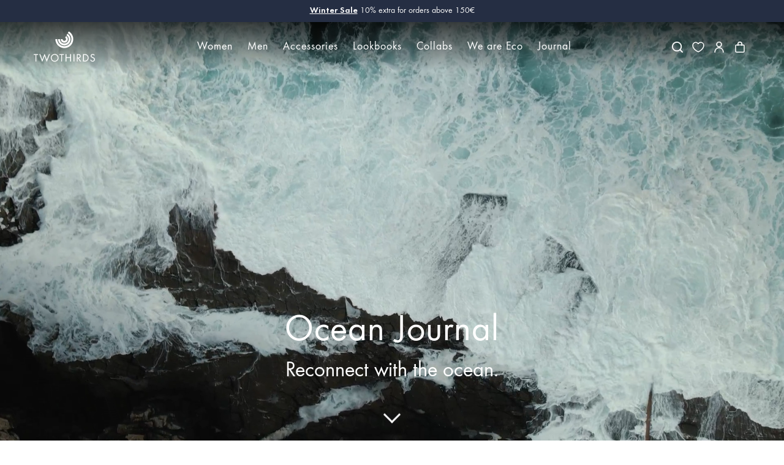

--- FILE ---
content_type: text/html; charset=utf-8
request_url: https://twothirds.com/en-us/blogs/journal/tagged/combination
body_size: 55100
content:
<!doctype html>
<html lang="en-US" class="js-ajax-cart-empty">
<head>
  <meta charset="utf-8">
  <meta http-equiv="X-UA-Compatible" content="IE=edge,chrome=1">
  <meta name="viewport" content="width=device-width,initial-scale=1">
  <meta name="theme-color" content="#252e43">
  <link rel="canonical" href="https://twothirds.com/blogs/journal/tagged/combination">

  <!-- Speed stuff ========================================================= -->
  
  <link rel="dns-prefetch" href="//twothirds.myshopify.com">
  <link rel="dns-prefetch" href="//cdn.shopify.com">
  <link rel="dns-prefetch" href="//a.klaviyo.com">
  <link rel="dns-prefetch" href="//shop.app">
  <link rel="dns-prefetch" href="//static.klaviyo.com">
  <link rel="dns-prefetch" href="//ujqgr.twothirds.com">
  <link rel="dns-prefetch" href="//modules.ecomid.com">
  <link rel="dns-prefetch" href="//static-tracking.klaviyo.com">
  <link rel="dns-prefetch" href="//www.google-analytics.com">
  <link rel="dns-prefetch" href="//st.pandect.es">
  <link rel="dns-prefetch" href="//monorail-edge.shopifysvc.com">
  <link rel="dns-prefetch" href="//cdn.appmate.io">
  <link rel="dns-prefetch" href="//cdn.jsdelivr.net">
  <link rel="dns-prefetch" href="//d3k81ch9hvuctc.cloudfront.net">
  <link rel="dns-prefetch" href="//s3.eu-west-1.amazonaws.com">
  
  
  
  
  
  
  
  
  
  

  
  
  
  
  <link rel="preconnect" href="//cdn.shopify.com" crossorigin="anonymous">
  <link rel="preconnect" href="//a.klaviyo.com" crossorigin="anonymous">
  <link rel="preconnect" href="//shop.app" crossorigin="anonymous">
  <link rel="preconnect" href="//static.klaviyo.com" crossorigin="anonymous">
  <link rel="preconnect" href="//ujqgr.twothirds.com" crossorigin="anonymous">
  <link rel="preconnect" href="//modules.ecomid.com" crossorigin="anonymous">
  <link rel="preconnect" href="//static-tracking.klaviyo.com" crossorigin="anonymous">
  <link rel="preconnect" href="//www.google-analytics.com" crossorigin="anonymous">
  <link rel="preconnect" href="//st.pandect.es" crossorigin="anonymous">
  <link rel="preconnect" href="//monorail-edge.shopifysvc.com" crossorigin="anonymous">

  <link rel="preload" href="//twothirds.com/cdn/shop/files/futura-book.woff2?v=996973423318312471" as="font" type="font/woff2" crossorigin="anonymous">
  <link rel="preload" href="//twothirds.com/cdn/shop/files/futura-demi.woff2?v=11258319193334520412" as="font" type="font/woff2" crossorigin="anonymous">
  
  
<meta name="google-site-verification" content="HS-8RTrg3ctRH3haiVOE6NgtfU75UwIY7uGTUlBpj1o" />
  <meta name="google-site-verification" content="cVY-UFlG9oVBsHQDuldpyzCjiDDxxBj94r-pKv-qRwA" />
  <meta name="google-site-verification" content="sN-ZshIU3ksMG422gjHxxQF36FsipeoROpBic_XxEKM" />
  <meta name="google-site-verification" content="F267xPx8T2xVXpdSDYn1L3xayQelMi1LdJW3qM_RZAo" />
  <meta name="msvalidate.01" content="AA81EA3755D80A186A6DF583CD15F71E" /><link rel="shortcut icon" href="//twothirds.com/cdn/shop/files/favicon.png?crop=center&height=32&v=1613726962&width=32" type="image/png"><title>Blog
&ndash; Tagged &quot;combination&quot;&ndash; TWOTHIRDS</title><meta name="description" content="Visit the TWOTHIRDS Journal for insights on sustainability, fashion trends, and our eco-conscious mission. Stay informed and inspired. Learn more today!"><!-- /snippets/social-meta-tags.liquid -->


<meta property="og:site_name" content="TWOTHIRDS">
<meta property="og:url" content="https://twothirds.com/en-us/blogs/journal/tagged/combination">
<meta property="og:title" content="Blog">
<meta property="og:type" content="website">
<meta property="og:description" content="Visit the TWOTHIRDS Journal for insights on sustainability, fashion trends, and our eco-conscious mission. Stay informed and inspired. Learn more today!"><meta property="og:image" content="http://twothirds.com/cdn/shop/files/TWOTHIRDS_1200x1200.png?v=1613726962">
<meta property="og:image:secure_url" content="https://twothirds.com/cdn/shop/files/TWOTHIRDS_1200x1200.png?v=1613726962">
<meta name="twitter:card" content="summary_large_image">
<meta name="twitter:title" content="Blog">
<meta name="twitter:description" content="Visit the TWOTHIRDS Journal for insights on sustainability, fashion trends, and our eco-conscious mission. Stay informed and inspired. Learn more today!">

<style> /*================ Typography ================*/ @font-face { font-family: 'Futura-Book'; src: url('//twothirds.com/cdn/shop/files/futura-book.woff2?v=996973423318312471') format('woff2'); font-weight: 400; font-style: normal; font-display: block; } @font-face { font-family: 'Futura-Demi'; src: url('//twothirds.com/cdn/shop/files/futura-demi.woff2?v=11258319193334520412') format('woff2'); font-weight: 700; font-style: normal; font-display: block; } .futura-font { font-family: "Futura-Book", system-ui, sans-serif; } .spaced-slim-font { font-family: "FuturaTOT-Book", system-ui, sans-serif; } .recoleta-font { font-family: "Recoleta-Bold", system-ui, sans-serif !important; } .roman-font { font-family: "ChronicleDisplay-Roman", system-ui, sans-serif !important; } .cooper-nouveau-font { font-family: "CooperNouveau-Regular", system-ui, sans-serif !important; } :root { --font-weight-body--bold: 700; --font-weight-body--bolder: 700; --font-weight-header--bold: 700; --font-stack-header: "Futura-Book", system-ui, sans-serif; --font-style-header: normal; --font-weight-header: 400; --font-stack-body: "Futura-Book", system-ui, sans-serif; --font-style-body: normal; --font-weight-body: 400; --atlas-font-family: var(--font-stack-body) !important; --atlas-font-family-mono: var(--font-stack-body) !important; --font-bold-titles: false; --font-stack-cart-notification: "Futura-Book", system-ui, sans-serif; --heading-size: 2em; --heading-size: 40px; --font-size-mobile-input: 16px; --color-blue-primary: #252E43; --color-blue-secondary: #B9BABF; --color-blue-light-tertiary: #E9E9E9; --color-gray-1: #D9D9D9; --color-gray-2: #6F6F6F; --color-gray-3: #9A9A9A; --color-system-positive: #60A57E; --color-system-negative: #F07F75; --color-white: #FFFFFF; --color-last-units: #FFFFFF; --accordion-tab-height: 75px; --accordion-tab-line-height: 35px; --accordion-tab-padding: calc((var(--accordion-tab-height) - var(--accordion-tab-line-height) - 1px) / 2); --announcement-bar-height: 0px; --announcement-bar-height-mobile: 0px; --btn-border-radius: 30px; --icon-remove: url("//twothirds.com/cdn/shop/t/334/assets/icon-remove.svg?v=24894918749881172761767195208"); --icon-separator: url("//twothirds.com/cdn/shop/t/334/assets/icon-separator.svg?v=125012250271083778831767195210"); --icon-wavy: url("//twothirds.com/cdn/shop/t/334/assets/OLA_C_white.svg?v=54171069256723274311767195244"); --color-text: #252e43;--color-text-focus: rgba(37, 46, 67, 0.46); --color-body-text: #5b6872; --color-body-text-rgb: rgb(91, 104, 114); --color-sale-text: #f07f75; --color-small-button-text-border: #3d4246;--color-small-button-text-border-focus: rgba(61, 66, 70, 0.65); --color-text-field: #fff; --color-text-field-text: #484242; --color-text: #252e43; --color-button: #252e43; --color-button-focus: #252e43bf; --color-button-text: #fff; --color-text: #252e43; --color-text: #252e43; --color-image-overlay-text: #fff;--color-image-overlay-text-focus: #ffffff; --color-borders: #d8d8d8;--color-borders-focus: #d8d8d8; --color-body-bg: #fff; --color-body-bg: #fff; --color-body-bg-alt: rgba(91, 104, 114, 0.05); --color-image-overlay: rgba(61, 66, 70, 0.2); --color-shadows: rgba(61, 66, 70, 0.15); --color-text-field-border: #d8d8d8; --color-text-field-border-focus: #bfbfbf; --type-header-base-size: 26; --type-base-size: 16;--image-overlay-opacity: 0.8; --arrow-next: url(//twothirds.com/cdn/shop/t/334/assets/arrow-next.svg?v=12082402252567799331767195162); --arrow-next-white: url(//twothirds.com/cdn/shop/t/334/assets/arrow-next-white.svg?v=124189910039788796651767195162); --file: url(//twothirds.com/cdn/shop/t/334/assets/$file?136606); --chevron-down: url(//twothirds.com/cdn/shop/t/334/assets/chevron-down.svg?v=60209433450626149381767195173); --arrow-long-next-b: url(//twothirds.com/cdn/shop/t/334/assets/arrow-long-next-b.svg?v=138021745165171830811767195160); --arrow-long-next-white: url(//twothirds.com/cdn/shop/t/334/assets/arrow-long-next-white.svg?136606); --arrow-long-prev-b: url(//twothirds.com/cdn/shop/t/334/assets/arrow-long-prev-b.svg?v=71776812492054763491767195161); --ico-select: url(//twothirds.com/cdn/shop/t/334/assets/ico-select.svg?v=132221900485259181381767195512); --ico-check: url(//twothirds.com/cdn/shop/t/334/assets/ico-check.svg?v=112278021663872587231767195512); --ico-arrow-down: url(//twothirds.com/cdn/shop/t/334/assets/ico-arrow-down.svg?v=105733181389140568631767195512); } .accordion-small { --accordion-tab-height: 50px; --accordion-tab-line-height: 24px; --accordion-tab-padding: calc((var(--accordion-tab-height) - var(--accordion-tab-line-height) - 1px) / 2); } body, input, textarea, button, select { font-family: var(--font-stack-body); font-style: var(--font-style-body); font-weight: var(--font-weight-body); font-size: 18px; line-height: 1.5; } .btn, th, .mobile-nav__sublist-header { font-family: var(--font-stack-header); font-style: var(--font-style-header); } .btn, .mobile-nav__sublist-header { font-weight: var(--font-weight-header); } th { font-size: 0.8em; } .site-header__cart-count { font-family: var(--font-stack-cart-notification); font-weight: bold; font-size: 12px; line-height: 1; } b, strong { font-family: "Futura-Demi", system-ui, sans-serif; } cos-popup, .cos-popup { display: none; } cos-banner, cos-shoplook, cos-product-card, cos-articles, cos-paginated-grid, cos-collection-grid, cos-slider, cos-product-single { display: block; } .site-header { position: absolute; } .announcement-bar cos-promo { display: none; } div.visely-search-container div.search-results { min-height: 300px !important; } .keen-slider.keen-fade { display: grid; grid-template-columns: 1fr; } .keen-slider.keen-fade .keen-slider__slide, .keen-slider.keen-fade noscript { grid-row-start: 1; grid-column-start: 1; } .keen-slider.keen-fade:not(.keen-loaded) > .keen-slider__slide:not(:first-of-type) { z-index: -1; } .keen-slider.keen-fade:not(.keen-active) > .keen-slider__slide:not(:first-of-type) { display: none; z-index: -1; } @media (max-width: 749px) { .product-single__images-inside:not(.keen-active) > .keen-slider__slide:not(:first-of-type) img { display: none; position: fixed; top: 400vh; } } .template-name-wishlist main { min-height: 100vh; } .no-js { display: none; } body > p { position: absolute !important; overflow: hidden; clip-path: rect(0 0 0 0); height: 1px; width: 1px; margin: -1px; padding: 0; border: 0; } @media (orientation: landscape) { .portrait-only { display: none !important; } } @media (orientation: portrait) { .landscape-only { display: none !important; } }.hide-us { display: none !important; }.product-single__info .sale, .product-single__info .onsale, .product-grid-item .sale, .product-grid-item .onsale, .product-grid-item .pre-order, .product-grid-item .preorder { display: none !important; }.keen-slider.keen-fade .keen-slider__slide img { } .locale-selectors__container { display: block; } .trigger-quick-add { background-image: url("//twothirds.com/cdn/shop/t/334/assets/ico-plus.svg?v=14277957770320801511767195201"); } /* Button */ .wk-button { --icon-stroke: var(--color-blue-primary) } wishlist-link .wk-button { --icon-size: 18px; --icon-stroke-width: 1.5; --icon-stroke: var(--color-blue-primary) } .wk-button .wk-icon { --size: var(--icon-size, 18px); --fill: var(--icon-fill); --stroke: var(--icon-stroke, black); --stroke-width: var(--icon-stroke-width, 1px); } .wk-button .wk-icon { --size: var(--icon-size, 18px); --fill: var(--icon-fill); --stroke: var(--icon-stroke, black); --stroke-width: var(--icon-stroke-width, 1px); } .wk-button { position: relative; appearance: none; outline: none; display: flex; align-items: center; justify-content: center; padding: 0; margin: 0 auto; text-decoration: none; color: unset; border-width: 1px; border-color: currentColor; border-style: none; gap: 7px; -webkit-tap-highlight-color: transparent; } /* Counter */ .wk-counter { display: flex; justify-content: center; align-items: center; position: relative; } /* Icon */ .wk-icon { --size: 18px; --fill: currentColor; --stroke: currentColor; --stroke-width: 1.25px; position: relative; } .wk-icon svg { display: block; position: static !important; width: var(--size) !important; height: var(--size) !important; overflow: visible !important; border-radius: 0 !important; pointer-events: none; transition: none; } .wk-icon svg path { fill: var(--fill, transparent); stroke: var(--stroke, transparent); stroke-width: var(--stroke-width); transition: none; vector-effect: non-scaling-stroke; } </style><noscript>
  <style>
    .no-js { display: block; }
  </style>
</noscript><link href="//twothirds.com/cdn/shop/t/334/assets/theme.min.css?v=97169269924681627721767195309" rel="stylesheet" type="text/css" media="all" /><link rel="preload" href="//twothirds.com/cdn/shop/t/334/assets/theme-lazy.min.css?v=58275532094525051741767195307" as="style" onload="this.onload=null;this.rel='stylesheet'" crossorigin="anonymous">
  <noscript><link href="//twothirds.com/cdn/shop/t/334/assets/theme-lazy.min.css?v=58275532094525051741767195307" rel="stylesheet" type="text/css" media="all" /></noscript><link href="//twothirds.com/cdn/shop/t/334/assets/theme.min.js?v=114316752013083742831767195310" as="script" crossorigin="anonymous" rel="preload"><script async crossorigin fetchpriority="high" src="/cdn/shopifycloud/importmap-polyfill/es-modules-shim.2.4.0.js"></script>
<script type="importmap">
    {
      "imports": {
        "utils": "\/\/twothirds.com\/cdn\/shop\/t\/334\/assets\/utils.min.js?v=101556611553334267861767195313",
        "accordion": "\/\/twothirds.com\/cdn\/shop\/t\/334\/assets\/accordion.min.js?v=164574745183523666361767195155",
        "keen-slider": "\/\/twothirds.com\/cdn\/shop\/t\/334\/assets\/keen-slider.min.js?v=91224901436464123161767195218",
        "keen-slider-es": "\/\/twothirds.com\/cdn\/shop\/t\/334\/assets\/keen-slider.es.min.js?136606",
        "photoswipe": "\/\/twothirds.com\/cdn\/shop\/t\/334\/assets\/photoswipe.esm.min.js?v=108068716519362779981767195259",
        "vendor": "\/\/twothirds.com\/cdn\/shop\/t\/334\/assets\/vendor.min.js?v=144449993920250407621767195317"
      }
    }
  </script>
 
  
  
  <script>
    var theme = {
      breakpoints: {
        medium: 750,
        large: 990,
        widescreen: 1400
      },
      strings: {
        addToCart: "Add to cart",
        soldOut: "Sold out",
        unavailable: "Unavailable",
        regularPrice: "Regular price",
        salePrice: "Sale price",
        sale: "Sale",
        showMore: "Show More",
        showLess: "Show Less",
        addressError: "Error looking up that address",
        addressNoResults: "No results for that address",
        addressQueryLimit: "You have exceeded the Google API usage limit. Consider upgrading to a \u003ca href=\"https:\/\/developers.google.com\/maps\/premium\/usage-limits\"\u003ePremium Plan\u003c\/a\u003e.",
        authError: "There was a problem authenticating your Google Maps account.",
        newWindow: "Opens in a new window.",
        external: "Opens external website.",
        newWindowExternal: "Opens external website in a new window.",
        removeLabel: "Remove [product]",
        update: "Update",
        quantity: "Quantity",
        discountedTotal: "Discounted total",
        regularTotal: "Regular total",
        priceColumn: "See Price column for discount details.",
        quantityMinimumMessage: "Quantity must be 1 or more",
        cartError: "There was an error while updating your cart. Please try again.",
        removedItemMessage: "Removed \u003cspan class=\"cart__removed-product-details\"\u003e([quantity]) [link]\u003c\/span\u003e from your cart.",
        unitPrice: "Unit price",
        unitPriceSeparator: "per",
        oneCartCount: "1 item",
        otherCartCount: "[count] items",
        quantityLabel: "Quantity: [count]",
        donationCta: "Donate Now"
      },
      moneyFormat: "${{amount}}",
      moneyFormatWithCurrency: "${{amount}} USD",
      routes: {
        search_url: "\/en-us\/search",
        secure_url: "https:\/\/twothirds.com\/en-us"
      }
    }

    
    if ('loading' in HTMLImageElement.prototype) document.documentElement.classList.add('lazy-images');
  </script>

  <link rel="alternate" hreflang="en" href="https://twothirds.com/-us/blogs/journal/tagged/combination">
  <!-- Shopify customerPrivacy polyfill -->
  <script>
    window.Shopify = window.Shopify || {};
    window.Shopify.customerPrivacy = window.Shopify.customerPrivacy || {
      marketingAllowed: function() { return false; },
      analyticsProcessingAllowed: function() { return false; },
      preferencesProcessingAllowed: function() { return false; },
      saleOfDataAllowed: function() { return false; },
      marketingRegulation: function() { return null; },
      currentVisitorConsent: function() { return {}; },
      shouldShowGDPRBanner: function() { return false; }
    };
  </script>
  <!-- Content for header Start -->
  <script>window.performance && window.performance.mark && window.performance.mark('shopify.content_for_header.start');</script><meta name="google-site-verification" content="HS-8RTrg3ctRH3haiVOE6NgtfU75UwIY7uGTUlBpj1o">
<meta id="shopify-digital-wallet" name="shopify-digital-wallet" content="/9955544/digital_wallets/dialog">
<meta name="shopify-checkout-api-token" content="0e722195f775766e53dd1680af10cad7">
<meta id="in-context-paypal-metadata" data-shop-id="9955544" data-venmo-supported="false" data-environment="production" data-locale="en_US" data-paypal-v4="true" data-currency="USD">
<link rel="alternate" type="application/atom+xml" title="Feed" href="/en-us/blogs/journal/tagged/combination.atom" />
<link rel="alternate" hreflang="x-default" href="https://twothirds.com/blogs/journal/tagged/combination">
<link rel="alternate" hreflang="en-US" href="https://twothirds.com/en-us/blogs/journal/tagged/combination">
<link rel="alternate" hreflang="en-GB" href="https://twothirds.com/en-gb/blogs/journal/tagged/combination">
<link rel="alternate" hreflang="en-CH" href="https://twothirds.com/en-ch/blogs/journal/tagged/combination">
<link rel="alternate" hreflang="fr-CH" href="https://twothirds.com/fr-ch/blogs/journal/tagged/combination">
<link rel="alternate" hreflang="de-CH" href="https://twothirds.com/de-ch/blogs/journal/tagged/combination">
<link rel="alternate" hreflang="en-NO" href="https://twothirds.com/en-no/blogs/journal/tagged/combination">
<link rel="alternate" hreflang="fr-NO" href="https://twothirds.com/fr-no/blogs/journal/tagged/combination">
<link rel="alternate" hreflang="de-NO" href="https://twothirds.com/de-no/blogs/journal/tagged/combination">
<link rel="alternate" hreflang="fr-FR" href="https://twothirds.com/fr-fr/blogs/journal/tagged/combination">
<link rel="alternate" hreflang="de-FR" href="https://twothirds.com/de-fr/blogs/journal/tagged/combination">
<link rel="alternate" hreflang="en-FR" href="https://twothirds.com/en-fr/blogs/journal/tagged/combination">
<link rel="alternate" hreflang="de-DE" href="https://twothirds.com/de-de/blogs/journal/tagged/combination">
<link rel="alternate" hreflang="fr-DE" href="https://twothirds.com/fr-de/blogs/journal/tagged/combination">
<link rel="alternate" hreflang="en-DE" href="https://twothirds.com/en-de/blogs/journal/tagged/combination">
<link rel="alternate" hreflang="en-ES" href="https://twothirds.com/blogs/journal/tagged/combination">
<link rel="alternate" hreflang="fr-ES" href="https://twothirds.com/fr/blogs/journal/tagged/combination">
<link rel="alternate" hreflang="de-ES" href="https://twothirds.com/de/blogs/journal/tagged/combination">
<link rel="alternate" hreflang="ca-ES" href="https://twothirds.com/ca/blogs/journal/tagged/combination">
<script async="async" src="/checkouts/internal/preloads.js?locale=en-US"></script>
<link rel="preconnect" href="https://shop.app" crossorigin="anonymous">
<script async="async" src="https://shop.app/checkouts/internal/preloads.js?locale=en-US&shop_id=9955544" crossorigin="anonymous"></script>
<script id="apple-pay-shop-capabilities" type="application/json">{"shopId":9955544,"countryCode":"ES","currencyCode":"USD","merchantCapabilities":["supports3DS"],"merchantId":"gid:\/\/shopify\/Shop\/9955544","merchantName":"TWOTHIRDS","requiredBillingContactFields":["postalAddress","email","phone"],"requiredShippingContactFields":["postalAddress","email","phone"],"shippingType":"shipping","supportedNetworks":["visa","maestro","masterCard","amex"],"total":{"type":"pending","label":"TWOTHIRDS","amount":"1.00"},"shopifyPaymentsEnabled":true,"supportsSubscriptions":true}</script>
<script id="shopify-features" type="application/json">{"accessToken":"0e722195f775766e53dd1680af10cad7","betas":["rich-media-storefront-analytics"],"domain":"twothirds.com","predictiveSearch":true,"shopId":9955544,"locale":"en"}</script>
<script>var Shopify = Shopify || {};
Shopify.shop = "twothirds.myshopify.com";
Shopify.locale = "en";
Shopify.currency = {"active":"USD","rate":"1.181266625"};
Shopify.country = "US";
Shopify.theme = {"name":"Twothirds - Live - WS January 1st 2026","id":181777301827,"schema_name":"Twothirds Redesign","schema_version":"14.3.1","theme_store_id":796,"role":"main"};
Shopify.theme.handle = "null";
Shopify.theme.style = {"id":null,"handle":null};
Shopify.cdnHost = "twothirds.com/cdn";
Shopify.routes = Shopify.routes || {};
Shopify.routes.root = "/en-us/";</script>
<script type="module">!function(o){(o.Shopify=o.Shopify||{}).modules=!0}(window);</script>
<script>!function(o){function n(){var o=[];function n(){o.push(Array.prototype.slice.apply(arguments))}return n.q=o,n}var t=o.Shopify=o.Shopify||{};t.loadFeatures=n(),t.autoloadFeatures=n()}(window);</script>
<script>
  window.ShopifyPay = window.ShopifyPay || {};
  window.ShopifyPay.apiHost = "shop.app\/pay";
  window.ShopifyPay.redirectState = null;
</script>
<script id="shop-js-analytics" type="application/json">{"pageType":"blog"}</script>
<script defer="defer" async type="module" src="//twothirds.com/cdn/shopifycloud/shop-js/modules/v2/client.init-shop-cart-sync_IZsNAliE.en.esm.js"></script>
<script defer="defer" async type="module" src="//twothirds.com/cdn/shopifycloud/shop-js/modules/v2/chunk.common_0OUaOowp.esm.js"></script>
<script type="module">
  await import("//twothirds.com/cdn/shopifycloud/shop-js/modules/v2/client.init-shop-cart-sync_IZsNAliE.en.esm.js");
await import("//twothirds.com/cdn/shopifycloud/shop-js/modules/v2/chunk.common_0OUaOowp.esm.js");

  window.Shopify.SignInWithShop?.initShopCartSync?.({"fedCMEnabled":true,"windoidEnabled":true});

</script>
<script>
  window.Shopify = window.Shopify || {};
  if (!window.Shopify.featureAssets) window.Shopify.featureAssets = {};
  window.Shopify.featureAssets['shop-js'] = {"shop-cart-sync":["modules/v2/client.shop-cart-sync_DLOhI_0X.en.esm.js","modules/v2/chunk.common_0OUaOowp.esm.js"],"init-fed-cm":["modules/v2/client.init-fed-cm_C6YtU0w6.en.esm.js","modules/v2/chunk.common_0OUaOowp.esm.js"],"shop-button":["modules/v2/client.shop-button_BCMx7GTG.en.esm.js","modules/v2/chunk.common_0OUaOowp.esm.js"],"shop-cash-offers":["modules/v2/client.shop-cash-offers_BT26qb5j.en.esm.js","modules/v2/chunk.common_0OUaOowp.esm.js","modules/v2/chunk.modal_CGo_dVj3.esm.js"],"init-windoid":["modules/v2/client.init-windoid_B9PkRMql.en.esm.js","modules/v2/chunk.common_0OUaOowp.esm.js"],"init-shop-email-lookup-coordinator":["modules/v2/client.init-shop-email-lookup-coordinator_DZkqjsbU.en.esm.js","modules/v2/chunk.common_0OUaOowp.esm.js"],"shop-toast-manager":["modules/v2/client.shop-toast-manager_Di2EnuM7.en.esm.js","modules/v2/chunk.common_0OUaOowp.esm.js"],"shop-login-button":["modules/v2/client.shop-login-button_BtqW_SIO.en.esm.js","modules/v2/chunk.common_0OUaOowp.esm.js","modules/v2/chunk.modal_CGo_dVj3.esm.js"],"avatar":["modules/v2/client.avatar_BTnouDA3.en.esm.js"],"pay-button":["modules/v2/client.pay-button_CWa-C9R1.en.esm.js","modules/v2/chunk.common_0OUaOowp.esm.js"],"init-shop-cart-sync":["modules/v2/client.init-shop-cart-sync_IZsNAliE.en.esm.js","modules/v2/chunk.common_0OUaOowp.esm.js"],"init-customer-accounts":["modules/v2/client.init-customer-accounts_DenGwJTU.en.esm.js","modules/v2/client.shop-login-button_BtqW_SIO.en.esm.js","modules/v2/chunk.common_0OUaOowp.esm.js","modules/v2/chunk.modal_CGo_dVj3.esm.js"],"init-shop-for-new-customer-accounts":["modules/v2/client.init-shop-for-new-customer-accounts_JdHXxpS9.en.esm.js","modules/v2/client.shop-login-button_BtqW_SIO.en.esm.js","modules/v2/chunk.common_0OUaOowp.esm.js","modules/v2/chunk.modal_CGo_dVj3.esm.js"],"init-customer-accounts-sign-up":["modules/v2/client.init-customer-accounts-sign-up_D6__K_p8.en.esm.js","modules/v2/client.shop-login-button_BtqW_SIO.en.esm.js","modules/v2/chunk.common_0OUaOowp.esm.js","modules/v2/chunk.modal_CGo_dVj3.esm.js"],"checkout-modal":["modules/v2/client.checkout-modal_C_ZQDY6s.en.esm.js","modules/v2/chunk.common_0OUaOowp.esm.js","modules/v2/chunk.modal_CGo_dVj3.esm.js"],"shop-follow-button":["modules/v2/client.shop-follow-button_XetIsj8l.en.esm.js","modules/v2/chunk.common_0OUaOowp.esm.js","modules/v2/chunk.modal_CGo_dVj3.esm.js"],"lead-capture":["modules/v2/client.lead-capture_DvA72MRN.en.esm.js","modules/v2/chunk.common_0OUaOowp.esm.js","modules/v2/chunk.modal_CGo_dVj3.esm.js"],"shop-login":["modules/v2/client.shop-login_ClXNxyh6.en.esm.js","modules/v2/chunk.common_0OUaOowp.esm.js","modules/v2/chunk.modal_CGo_dVj3.esm.js"],"payment-terms":["modules/v2/client.payment-terms_CNlwjfZz.en.esm.js","modules/v2/chunk.common_0OUaOowp.esm.js","modules/v2/chunk.modal_CGo_dVj3.esm.js"]};
</script>
<script>(function() {
  var isLoaded = false;
  function asyncLoad() {
    if (isLoaded) return;
    isLoaded = true;
    var urls = ["https:\/\/trt.usedrop.io\/tag.js?wid=7371bdcc-9ca7-4810-8018-bfcc2048ecf9\u0026src=shopify\u0026shop=twothirds.myshopify.com","https:\/\/ecommplugins-scripts.trustpilot.com\/v2.1\/js\/header.min.js?settings=eyJrZXkiOiJXYTFVT2RGcFJhaVpyU2xkIiwicyI6InNrdSJ9\u0026shop=twothirds.myshopify.com","https:\/\/ecommplugins-scripts.trustpilot.com\/v2.1\/js\/success.min.js?settings=eyJrZXkiOiJXYTFVT2RGcFJhaVpyU2xkIiwicyI6InNrdSIsInQiOlsib3JkZXJzL2Z1bGZpbGxlZCJdLCJ2IjoiIiwiYSI6InBsYXRmb3JtLXZlcnNpb24ifQ==\u0026shop=twothirds.myshopify.com","https:\/\/ecommplugins-trustboxsettings.trustpilot.com\/twothirds.myshopify.com.js?settings=1755772688899\u0026shop=twothirds.myshopify.com"];
    for (var i = 0; i < urls.length; i++) {
      var s = document.createElement('script');
      s.type = 'text/javascript';
      s.async = true;
      s.src = urls[i];
      var x = document.getElementsByTagName('script')[0];
      x.parentNode.insertBefore(s, x);
    }
  };
  if(window.attachEvent) {
    window.attachEvent('onload', asyncLoad);
  } else {
    window.addEventListener('load', asyncLoad, false);
  }
})();</script>
<script id="__st">var __st={"a":9955544,"offset":3600,"reqid":"8ab45111-8128-41a3-a8cc-bfa6d5ffadc8-1768534999","pageurl":"twothirds.com\/en-us\/blogs\/journal\/tagged\/combination","s":"blogs-36119365","u":"7ffceedb4920","p":"blog","rtyp":"blog","rid":36119365};</script>
<script>window.ShopifyPaypalV4VisibilityTracking = true;</script>
<script id="captcha-bootstrap">!function(){'use strict';const t='contact',e='account',n='new_comment',o=[[t,t],['blogs',n],['comments',n],[t,'customer']],c=[[e,'customer_login'],[e,'guest_login'],[e,'recover_customer_password'],[e,'create_customer']],r=t=>t.map((([t,e])=>`form[action*='/${t}']:not([data-nocaptcha='true']) input[name='form_type'][value='${e}']`)).join(','),a=t=>()=>t?[...document.querySelectorAll(t)].map((t=>t.form)):[];function s(){const t=[...o],e=r(t);return a(e)}const i='password',u='form_key',d=['recaptcha-v3-token','g-recaptcha-response','h-captcha-response',i],f=()=>{try{return window.sessionStorage}catch{return}},m='__shopify_v',_=t=>t.elements[u];function p(t,e,n=!1){try{const o=window.sessionStorage,c=JSON.parse(o.getItem(e)),{data:r}=function(t){const{data:e,action:n}=t;return t[m]||n?{data:e,action:n}:{data:t,action:n}}(c);for(const[e,n]of Object.entries(r))t.elements[e]&&(t.elements[e].value=n);n&&o.removeItem(e)}catch(o){console.error('form repopulation failed',{error:o})}}const l='form_type',E='cptcha';function T(t){t.dataset[E]=!0}const w=window,h=w.document,L='Shopify',v='ce_forms',y='captcha';let A=!1;((t,e)=>{const n=(g='f06e6c50-85a8-45c8-87d0-21a2b65856fe',I='https://cdn.shopify.com/shopifycloud/storefront-forms-hcaptcha/ce_storefront_forms_captcha_hcaptcha.v1.5.2.iife.js',D={infoText:'Protected by hCaptcha',privacyText:'Privacy',termsText:'Terms'},(t,e,n)=>{const o=w[L][v],c=o.bindForm;if(c)return c(t,g,e,D).then(n);var r;o.q.push([[t,g,e,D],n]),r=I,A||(h.body.append(Object.assign(h.createElement('script'),{id:'captcha-provider',async:!0,src:r})),A=!0)});var g,I,D;w[L]=w[L]||{},w[L][v]=w[L][v]||{},w[L][v].q=[],w[L][y]=w[L][y]||{},w[L][y].protect=function(t,e){n(t,void 0,e),T(t)},Object.freeze(w[L][y]),function(t,e,n,w,h,L){const[v,y,A,g]=function(t,e,n){const i=e?o:[],u=t?c:[],d=[...i,...u],f=r(d),m=r(i),_=r(d.filter((([t,e])=>n.includes(e))));return[a(f),a(m),a(_),s()]}(w,h,L),I=t=>{const e=t.target;return e instanceof HTMLFormElement?e:e&&e.form},D=t=>v().includes(t);t.addEventListener('submit',(t=>{const e=I(t);if(!e)return;const n=D(e)&&!e.dataset.hcaptchaBound&&!e.dataset.recaptchaBound,o=_(e),c=g().includes(e)&&(!o||!o.value);(n||c)&&t.preventDefault(),c&&!n&&(function(t){try{if(!f())return;!function(t){const e=f();if(!e)return;const n=_(t);if(!n)return;const o=n.value;o&&e.removeItem(o)}(t);const e=Array.from(Array(32),(()=>Math.random().toString(36)[2])).join('');!function(t,e){_(t)||t.append(Object.assign(document.createElement('input'),{type:'hidden',name:u})),t.elements[u].value=e}(t,e),function(t,e){const n=f();if(!n)return;const o=[...t.querySelectorAll(`input[type='${i}']`)].map((({name:t})=>t)),c=[...d,...o],r={};for(const[a,s]of new FormData(t).entries())c.includes(a)||(r[a]=s);n.setItem(e,JSON.stringify({[m]:1,action:t.action,data:r}))}(t,e)}catch(e){console.error('failed to persist form',e)}}(e),e.submit())}));const S=(t,e)=>{t&&!t.dataset[E]&&(n(t,e.some((e=>e===t))),T(t))};for(const o of['focusin','change'])t.addEventListener(o,(t=>{const e=I(t);D(e)&&S(e,y())}));const B=e.get('form_key'),M=e.get(l),P=B&&M;t.addEventListener('DOMContentLoaded',(()=>{const t=y();if(P)for(const e of t)e.elements[l].value===M&&p(e,B);[...new Set([...A(),...v().filter((t=>'true'===t.dataset.shopifyCaptcha))])].forEach((e=>S(e,t)))}))}(h,new URLSearchParams(w.location.search),n,t,e,['guest_login'])})(!0,!0)}();</script>
<script integrity="sha256-4kQ18oKyAcykRKYeNunJcIwy7WH5gtpwJnB7kiuLZ1E=" data-source-attribution="shopify.loadfeatures" defer="defer" src="//twothirds.com/cdn/shopifycloud/storefront/assets/storefront/load_feature-a0a9edcb.js" crossorigin="anonymous"></script>
<script crossorigin="anonymous" defer="defer" src="//twothirds.com/cdn/shopifycloud/storefront/assets/shopify_pay/storefront-65b4c6d7.js?v=20250812"></script>
<script data-source-attribution="shopify.dynamic_checkout.dynamic.init">var Shopify=Shopify||{};Shopify.PaymentButton=Shopify.PaymentButton||{isStorefrontPortableWallets:!0,init:function(){window.Shopify.PaymentButton.init=function(){};var t=document.createElement("script");t.src="https://twothirds.com/cdn/shopifycloud/portable-wallets/latest/portable-wallets.en.js",t.type="module",document.head.appendChild(t)}};
</script>
<script data-source-attribution="shopify.dynamic_checkout.buyer_consent">
  function portableWalletsHideBuyerConsent(e){var t=document.getElementById("shopify-buyer-consent"),n=document.getElementById("shopify-subscription-policy-button");t&&n&&(t.classList.add("hidden"),t.setAttribute("aria-hidden","true"),n.removeEventListener("click",e))}function portableWalletsShowBuyerConsent(e){var t=document.getElementById("shopify-buyer-consent"),n=document.getElementById("shopify-subscription-policy-button");t&&n&&(t.classList.remove("hidden"),t.removeAttribute("aria-hidden"),n.addEventListener("click",e))}window.Shopify?.PaymentButton&&(window.Shopify.PaymentButton.hideBuyerConsent=portableWalletsHideBuyerConsent,window.Shopify.PaymentButton.showBuyerConsent=portableWalletsShowBuyerConsent);
</script>
<script data-source-attribution="shopify.dynamic_checkout.cart.bootstrap">document.addEventListener("DOMContentLoaded",(function(){function t(){return document.querySelector("shopify-accelerated-checkout-cart, shopify-accelerated-checkout")}if(t())Shopify.PaymentButton.init();else{new MutationObserver((function(e,n){t()&&(Shopify.PaymentButton.init(),n.disconnect())})).observe(document.body,{childList:!0,subtree:!0})}}));
</script>
<link id="shopify-accelerated-checkout-styles" rel="stylesheet" media="screen" href="https://twothirds.com/cdn/shopifycloud/portable-wallets/latest/accelerated-checkout-backwards-compat.css" crossorigin="anonymous">
<style id="shopify-accelerated-checkout-cart">
        #shopify-buyer-consent {
  margin-top: 1em;
  display: inline-block;
  width: 100%;
}

#shopify-buyer-consent.hidden {
  display: none;
}

#shopify-subscription-policy-button {
  background: none;
  border: none;
  padding: 0;
  text-decoration: underline;
  font-size: inherit;
  cursor: pointer;
}

#shopify-subscription-policy-button::before {
  box-shadow: none;
}

      </style>

<script>window.performance && window.performance.mark && window.performance.mark('shopify.content_for_header.end');</script>
  
  <script>
    
  </script>
  <!-- Content for header End --><script>
    window.shopUrl = 'https://twothirds.com';
    window.routes = {
      cart_add_url: '/en-us/cart/add',
      cart_change_url: '/en-us/cart/change',
      cart_update_url: '/en-us/cart/update',
      cart_url: '/en-us/cart',
      predictive_search_url: '/en-us/search/suggest',
    };
    window.custom = window.custom || {};
    window.custom.market = {"country_code":"US","free_shipping":200};
    window.custom.market.continent = "North America";
    window.Shopify.currency.symbol = "$";
    window.custom.currency = window.Shopify.currency;
    window.custom.icons = { 
      leftArrow: "\u003cdiv class=\"btn slick-arrow slick-prev\"\u003e\u003c\/div\u003e",
      rightArrow: "\u003cdiv class=\"btn slick-arrow slick-next\"\u003e\u003c\/div\u003e",
      close: "\u003cbutton class=\"close-button close-mobile-menu\"\u003e\u003csvg height=\"18\" viewBox=\"0 0 18 18\" width=\"18\" xmlns=\"http:\/\/www.w3.org\/2000\/svg\"\u003e\u003cg style=\"stroke:#fff;stroke-width:1.28;fill:none;fill-rule:evenodd;stroke-linecap:round;stroke-linejoin:round\" transform=\"translate(1 1)\"\u003e\u003cpath d=\"m0 0 8 8-8 8\"\/\u003e\u003cpath d=\"m8 0 8 8-8 8\" transform=\"matrix(-1 0 0 1 24 0)\"\/\u003e\u003c\/g\u003e\u003c\/svg\u003e\n\u003c\/button\u003e",
      spinner: "\u003csvg aria-hidden=\"true\" focusable=\"false\" role=\"presentation\" class=\"icon icon-spinner\" viewBox=\"0 0 20 20\"\u003e\u003cpath d=\"M7.229 1.173a9.25 9.25 0 1 0 11.655 11.412 1.25 1.25 0 1 0-2.4-.698 6.75 6.75 0 1 1-8.506-8.329 1.25 1.25 0 1 0-.75-2.385z\" fill=\"#919EAB\"\/\u003e\u003c\/svg\u003e"
    }
    window.custom.uid = "unknown";
    window.cartModels = {
      'cartHelper': ', total:'
    }
    
    window.cartSettings = {
      'cart': {"note":null,"attributes":{},"original_total_price":0,"total_price":0,"total_discount":0,"total_weight":0.0,"item_count":0,"items":[],"requires_shipping":false,"currency":"USD","items_subtotal_price":0,"cart_level_discount_applications":[],"checkout_charge_amount":0},
      'settings': {
        "requestBodyClass": "cart-loading",
        "moneyFormat": "${{amount}}",
        "moneyWithCurrencyFormat": "${{amount}} USD",
        "rivetsModels": {
          "models": window.cartModels
        },
        "rootUrl": "\/en-us",
        "hiddenOptions": ["color","farbe","couleur"]
      },
      'cartUrl': "\/en-us\/cart",
    };
    window.modules = {
      'utils': "\/\/twothirds.com\/cdn\/shop\/t\/334\/assets\/utils.min.js?v=101556611553334267861767195313",
      'vendor': "\/\/twothirds.com\/cdn\/shop\/t\/334\/assets\/vendor.min.js?v=144449993920250407621767195317",
      'accordion': "\/\/twothirds.com\/cdn\/shop\/t\/334\/assets\/accordion.min.js?v=164574745183523666361767195155",
      'details': "\/\/twothirds.com\/cdn\/shop\/t\/334\/assets\/details.min.js?v=86233739161740841221767195188",
      'scrollreveal': "\/\/twothirds.com\/cdn\/shop\/t\/334\/assets\/scrollreveal.min.js?v=27785174051184364251767195288",
      'photoswipeEsm': "\/\/twothirds.com\/cdn\/shop\/t\/334\/assets\/photoswipe.esm.min.js?v=108068716519362779981767195259",
      'photoswipe': "\/\/twothirds.com\/cdn\/shop\/t\/334\/assets\/photoswipe.min.js?v=139329679252681487181767195265",
      'keen-slider': "\/\/twothirds.com\/cdn\/shop\/t\/334\/assets\/keen-slider.min.js?v=91224901436464123161767195218",
      'team-js': "\/\/twothirds.com\/cdn\/shop\/t\/334\/assets\/team.min.js?v=52026217922160777891767195303",
      'team-css': "\/\/twothirds.com\/cdn\/shop\/t\/334\/assets\/team.min.css?v=59628857330017410451767195302"
    };
    window.fonts = [
      {
        selector: ".roman-font",
        family: "ChronicleDisplay-Roman",
        src: "\/\/twothirds.com\/cdn\/shop\/files\/ChronicleDisplay-Roman.woff2?v=4413393275921630743",
        style: "normal",
        weight: "400"
      },
      {
        selector: ".recoleta-font",
        family: "Recoleta-Bold",
        src: "\/\/twothirds.com\/cdn\/shop\/files\/Recoleta-Bold.woff2?v=12405950543834056202",
        style: "normal",
        weight: "700"
      },
      {
        selector: ".spaced-slim-font",
        family: "FuturaTOT-Book",
        src: "\/\/twothirds.com\/cdn\/shop\/files\/FuturaTOT-Book.woff2?136606",
        style: "normal",
        weight: "300"
      },
      {
        selector: ".cooper-nouveau-font",
        family: "CooperNouveau-Regular",
        src: "\/\/twothirds.com\/cdn\/shop\/files\/CooperNouveau-Regular.woff2?v=6176265434752039173",
        style: "normal",
        weight: "400"
      }
    ]
    window.themeRoleMain = true;
  </script>
  <script type="module" src="//twothirds.com/cdn/shop/t/334/assets/theme.min.js?v=114316752013083742831767195310" defer="defer"></script>
  


    <!-- Global site tag (gtag.js) - Google Ads: 970065271 -->
    <script src="https://www.googletagmanager.com/gtag/js?id=AW-970065271" async></script>
    <script> window.dataLayer = window.dataLayer || []; function gtag(){dataLayer.push(arguments);} gtag('js', new Date()); gtag('config', 'AW-970065271'); </script><!-- Google Tag Manager -->
      <script>(function(w,d,s,l,i){w[l]=w[l]||[];w[l].push({'gtm.start':
      new Date().getTime(),event:'gtm.js'});var f=d.getElementsByTagName(s)[0],
      j=d.createElement(s),dl=l!='dataLayer'?'&l='+l:'';j.async=true;j.src=
      'https://www.googletagmanager.com/gtm.js?id='+i+dl;f.parentNode.insertBefore(j,f);
      })(window,document,'script','dataLayer','GTM-K7B89BX');</script>
      <!-- End Google Tag Manager -->

      <!-- Klarna Script -->
      

<script type="text/javascript">
        _linkedin_partner_id = "7791585";
        window._linkedin_data_partner_ids = window._linkedin_data_partner_ids || [];
        window._linkedin_data_partner_ids.push(_linkedin_partner_id);
      </script>
      <script type="text/javascript">
        (function(l) {
        if (!l){window.lintrk = function(a,b){window.lintrk.q.push([a,b])};
        window.lintrk.q=[]}
        var s = document.getElementsByTagName("script")[0];
        var b = document.createElement("script");
        b.type = "text/javascript";b.async = true;
        b.src = "https://snap.licdn.com/li.lms-analytics/insight.min.js";
        s.parentNode.insertBefore(b, s);})(window.lintrk);
      </script>
      <noscript>
        <img height="1" width="1" style="display:none;" alt="" src="https://px.ads.linkedin.com/collect/?pid=7791585&fmt=gif" />
      </noscript><!-- BEGIN app block: shopify://apps/pandectes-gdpr/blocks/banner/58c0baa2-6cc1-480c-9ea6-38d6d559556a -->
  
    
      <!-- TCF is active, scripts are loaded above -->
      
        <script>
          if (!window.PandectesRulesSettings) {
            window.PandectesRulesSettings = {"store":{"id":9955544,"adminMode":false,"headless":false,"storefrontRootDomain":"","checkoutRootDomain":"","storefrontAccessToken":""},"banner":{"revokableTrigger":false,"cookiesBlockedByDefault":"7","hybridStrict":false,"isActive":true},"geolocation":{"brOnly":false,"caOnly":false,"chOnly":false,"euOnly":false,"jpOnly":false,"thOnly":false,"canadaOnly":false,"canadaLaw25":false,"canadaPipeda":false,"globalVisibility":true},"blocker":{"isActive":false,"googleConsentMode":{"isActive":true,"id":"","analyticsId":"","adwordsId":"","adStorageCategory":4,"analyticsStorageCategory":2,"functionalityStorageCategory":1,"personalizationStorageCategory":1,"securityStorageCategory":0,"customEvent":true,"redactData":true,"urlPassthrough":true,"dataLayerProperty":"dataLayer","waitForUpdate":0,"useNativeChannel":true},"facebookPixel":{"isActive":false,"id":"","ldu":false},"microsoft":{},"clarity":{},"rakuten":{"isActive":false,"cmp":false,"ccpa":false},"gpcIsActive":false,"klaviyoIsActive":false,"defaultBlocked":7,"patterns":{"whiteList":[],"blackList":{"1":[],"2":[],"4":[],"8":[]},"iframesWhiteList":[],"iframesBlackList":{"1":[],"2":[],"4":[],"8":[]},"beaconsWhiteList":[],"beaconsBlackList":{"1":[],"2":[],"4":[],"8":[]}}}};
            const rulesScript = document.createElement('script');
            window.PandectesRulesSettings.auto = true;
            rulesScript.src = "https://cdn.shopify.com/extensions/019bc2b1-9e8f-7738-9f0c-1eaba59f7185/gdpr-217/assets/pandectes-rules.js";
            const firstChild = document.head.firstChild;
            document.head.insertBefore(rulesScript, firstChild);
          }
        </script>
      
      <script>
        
          window.PandectesSettings = {"store":{"id":9955544,"plan":"premium","theme":"Twothirds - Live - November 9th 2025","primaryLocale":"en","adminMode":false,"headless":false,"storefrontRootDomain":"","checkoutRootDomain":"","storefrontAccessToken":""},"tsPublished":1763472495,"declaration":{"showPurpose":false,"showProvider":false,"declIntroText":"We use cookies to optimize website functionality, analyze the performance, and provide personalized experience to you. Some cookies are essential to make the website operate and function correctly. Those cookies cannot be disabled. In this window you can manage your preference of cookies.","showDateGenerated":true},"language":{"unpublished":[],"languageMode":"Multilingual","fallbackLanguage":"en","languageDetection":"locale","languagesSupported":["de","fr"]},"texts":{"managed":{"headerText":{"de":"Wir respektieren deine Privatsphäre","en":"Nous respectons ta vie privée.","fr":"Nous respectons ta vie privée."},"consentText":{"de":"Diese Website verwendet Cookies, um dir das beste Web-Erlebnis zu garantieren.","en":"This website uses cookies to ensure you get the best experience.","fr":"Ce site utilise des cookies pour garantir la meilleure expérience."},"linkText":{"de":"Mehr erfahren","en":"Learn more","fr":"En savoir plus"},"imprintText":{"de":"Impressum","en":"Imprint","fr":"Imprimer"},"googleLinkText":{"de":"Googles Datenschutzbestimmungen","en":"Google's Privacy Terms","fr":"Conditions de confidentialité de Google"},"allowButtonText":{"de":"Annehmen","en":"Accept","fr":"J'accepte"},"denyButtonText":{"de":"Ablehnen","en":"Decline","fr":"Décliner"},"dismissButtonText":{"de":"Okay","en":"Ok","fr":"D'accord"},"leaveSiteButtonText":{"de":"Diese Seite verlassen","en":"Leave this site","fr":"Quitter ce site"},"preferencesButtonText":{"de":"Einstellungen","en":"Preferences","fr":"Préférences"},"cookiePolicyText":{"de":"Cookie-Richtlinie","en":"Cookie policy","fr":"Politique de cookies"},"preferencesPopupTitleText":{"de":"Einwilligungseinstellungen verwalten","en":"Select the types of cookie you wish to accept.","fr":"Gérer les préférences de consentement"},"preferencesPopupIntroText":{"de":"Wir verwenden Cookies, um dir ein personalisiertes Erlebnis zu bieten. Einige Cookies sind für die ordnungsgemäße Funktion unserer Website unerlässlich. Diese Cookies können nicht deaktiviert werden. Auf dieser Registerkarte kannst du deine Cookie-Einstellungen verwalten.","en":"We use cookies to optimize website functionality, analyze the performance, and provide personalized experience to you. Some cookies are essential to make the website operate and function correctly. Those cookies cannot be disabled. In this window you can manage your preference of cookies.","fr":"Nous utilisons les cookies pour te fournir une expérience personnalisée. Certains cookies sont indispensables afin que notre site fonctionne correctement. Ces cookies ne peuvent être désactivés. Dans cet onglet tu peux gérer tes préférences en matière de cookies."},"preferencesPopupSaveButtonText":{"de":"Auswahl speichern","en":"Save preferences","fr":"Enregistrer les préférences"},"preferencesPopupCloseButtonText":{"de":"Schließen","en":"Close","fr":"Fermer"},"preferencesPopupAcceptAllButtonText":{"de":"Alles Akzeptieren","en":"Accept all","fr":"Tout accepter"},"preferencesPopupRejectAllButtonText":{"de":"Alles ablehnen","en":"Reject all","fr":"Tout rejeter"},"cookiesDetailsText":{"de":"Cookie-Details","en":"Cookies details","fr":"Détails des cookies"},"preferencesPopupAlwaysAllowedText":{"de":"Immer erlaubt","en":"Always allowed","fr":"Toujours activé"},"accessSectionParagraphText":{"de":"Sie haben das Recht, jederzeit auf Ihre Daten zuzugreifen.","en":"You have the right to request access to your data at any time.","fr":"Vous avez le droit de pouvoir accéder à vos données à tout moment."},"accessSectionTitleText":{"de":"Datenübertragbarkeit","en":"Data portability","fr":"Portabilité des données"},"accessSectionAccountInfoActionText":{"de":"persönliche Daten","en":"Personal data","fr":"Données personnelles"},"accessSectionDownloadReportActionText":{"de":"Alle Daten anfordern","en":"Request export","fr":"Tout télécharger"},"accessSectionGDPRRequestsActionText":{"de":"Anfragen betroffener Personen","en":"Data subject requests","fr":"Demandes des personnes concernées"},"accessSectionOrdersRecordsActionText":{"de":"Aufträge","en":"Orders","fr":"Ordres"},"rectificationSectionParagraphText":{"de":"Sie haben das Recht, die Aktualisierung Ihrer Daten zu verlangen, wann immer Sie dies für angemessen halten.","en":"You have the right to request your data to be updated whenever you think it is appropriate.","fr":"Vous avez le droit de demander la mise à jour de vos données chaque fois que vous le jugez approprié."},"rectificationSectionTitleText":{"de":"Datenberichtigung","en":"Data Rectification","fr":"Rectification des données"},"rectificationCommentPlaceholder":{"de":"Beschreiben Sie, was Sie aktualisieren möchten","en":"Describe what you want to be updated","fr":"Décrivez ce que vous souhaitez mettre à jour"},"rectificationCommentValidationError":{"de":"Kommentar ist erforderlich","en":"Comment is required","fr":"Un commentaire est requis"},"rectificationSectionEditAccountActionText":{"de":"Aktualisierung anfordern","en":"Request an update","fr":"Demander une mise à jour"},"erasureSectionTitleText":{"de":"Recht auf Löschung","en":"Right to be forgotten","fr":"Droit à l'oubli"},"erasureSectionParagraphText":{"de":"Sie haben das Recht, die Löschung aller Ihrer Daten zu verlangen. Danach können Sie nicht mehr auf Ihr Konto zugreifen.","en":"You have the right to ask all your data to be erased. After that, you will no longer be able to access your account.","fr":"Vous avez le droit de demander que toutes vos données soient effacées. Après cela, vous ne pourrez plus accéder à votre compte."},"erasureSectionRequestDeletionActionText":{"de":"Löschung personenbezogener Daten anfordern","en":"Request personal data deletion","fr":"Demander la suppression des données personnelles"},"consentDate":{"de":"Zustimmungsdatum","en":"Consent date","fr":"Date de consentement"},"consentId":{"de":"Einwilligungs-ID","en":"Consent ID","fr":"ID de consentement"},"consentSectionChangeConsentActionText":{"de":"Einwilligungspräferenz ändern","en":"Change consent preference","fr":"Modifier la préférence de consentement"},"consentSectionConsentedText":{"de":"Sie haben der Cookie-Richtlinie dieser Website zugestimmt am","en":"You consented to the cookies policy of this website on","fr":"Vous avez consenti à la politique de cookies de ce site Web sur"},"consentSectionNoConsentText":{"de":"Sie haben der Cookie-Richtlinie dieser Website nicht zugestimmt.","en":"You have not consented to the cookies policy of this website.","fr":"Vous n'avez pas consenti à la politique de cookies de ce site Web."},"consentSectionTitleText":{"de":"Ihre Cookie-Einwilligung","en":"Your cookie consent","fr":"Votre consentement aux cookies"},"consentStatus":{"de":"Einwilligungspräferenz","en":"Consent preference","fr":"Préférence de consentement"},"confirmationFailureMessage":{"de":"Ihre Anfrage wurde nicht bestätigt. Bitte versuchen Sie es erneut und wenn das Problem weiterhin besteht, wenden Sie sich an den Ladenbesitzer, um Hilfe zu erhalten","en":"Your request was not verified. Please try again and if problem persists, contact store owner for assistance","fr":"Votre demande n'a pas été vérifiée. Veuillez réessayer et si le problème persiste, contactez le propriétaire du magasin pour obtenir de l'aide"},"confirmationFailureTitle":{"de":"Ein Problem ist aufgetreten","en":"A problem occurred","fr":"Un problème est survenu"},"confirmationSuccessMessage":{"de":"Wir werden uns in Kürze zu Ihrem Anliegen bei Ihnen melden.","en":"We will soon get back to you as to your request.","fr":"Nous reviendrons rapidement vers vous quant à votre demande."},"confirmationSuccessTitle":{"de":"Ihre Anfrage wurde bestätigt","en":"Your request is verified","fr":"Votre demande est vérifiée"},"guestsSupportEmailFailureMessage":{"de":"Ihre Anfrage wurde nicht übermittelt. Bitte versuchen Sie es erneut und wenn das Problem weiterhin besteht, wenden Sie sich an den Shop-Inhaber, um Hilfe zu erhalten.","en":"Your request was not submitted. Please try again and if problem persists, contact store owner for assistance.","fr":"Votre demande n'a pas été soumise. Veuillez réessayer et si le problème persiste, contactez le propriétaire du magasin pour obtenir de l'aide."},"guestsSupportEmailFailureTitle":{"de":"Ein Problem ist aufgetreten","en":"A problem occurred","fr":"Un problème est survenu"},"guestsSupportEmailPlaceholder":{"de":"E-Mail-Addresse","en":"E-mail address","fr":"Adresse e-mail"},"guestsSupportEmailSuccessMessage":{"de":"Wenn Sie als Kunde dieses Shops registriert sind, erhalten Sie in Kürze eine E-Mail mit Anweisungen zum weiteren Vorgehen.","en":"If you are registered as a customer of this store, you will soon receive an email with instructions on how to proceed.","fr":"Si vous êtes inscrit en tant que client de ce magasin, vous recevrez bientôt un e-mail avec des instructions sur la marche à suivre."},"guestsSupportEmailSuccessTitle":{"de":"Vielen Dank für die Anfrage","en":"Thank you for your request","fr":"Merci pour votre requête"},"guestsSupportEmailValidationError":{"de":"Email ist ungültig","en":"Email is not valid","fr":"L'email n'est pas valide"},"guestsSupportInfoText":{"de":"Bitte loggen Sie sich mit Ihrem Kundenkonto ein, um fortzufahren.","en":"Please login with your customer account to further proceed.","fr":"Veuillez vous connecter avec votre compte client pour continuer."},"submitButton":{"de":"einreichen","en":"Submit","fr":"Soumettre"},"submittingButton":{"de":"Senden...","en":"Submitting...","fr":"Soumission..."},"cancelButton":{"de":"Abbrechen","en":"Cancel","fr":"Annuler"},"declIntroText":{"de":"Wir verwenden Cookies, um die Funktionalität der Website zu optimieren, die Leistung zu analysieren und Ihnen ein personalisiertes Erlebnis zu bieten. Einige Cookies sind für den ordnungsgemäßen Betrieb der Website unerlässlich. Diese Cookies können nicht deaktiviert werden. In diesem Fenster können Sie Ihre Präferenzen für Cookies verwalten.","en":"We use cookies to optimize website functionality, analyze the performance, and provide personalized experience to you. Some cookies are essential to make the website operate and function correctly. Those cookies cannot be disabled. In this window you can manage your preference of cookies.","fr":"Nous utilisons des cookies pour optimiser les fonctionnalités du site Web, analyser les performances et vous offrir une expérience personnalisée. Certains cookies sont indispensables au bon fonctionnement et au bon fonctionnement du site Web. Ces cookies ne peuvent pas être désactivés. Dans cette fenêtre, vous pouvez gérer vos préférences en matière de cookies."},"declName":{"de":"Name","en":"Name","fr":"Nom"},"declPurpose":{"de":"Zweck","en":"Purpose","fr":"But"},"declType":{"de":"Typ","en":"Type","fr":"Type"},"declRetention":{"de":"Speicherdauer","en":"Retention","fr":"Rétention"},"declProvider":{"de":"Anbieter","en":"Provider","fr":"Fournisseur"},"declFirstParty":{"de":"Erstanbieter","en":"First-party","fr":"Première partie"},"declThirdParty":{"de":"Drittanbieter","en":"Third-party","fr":"Tierce partie"},"declSeconds":{"de":"Sekunden","en":"seconds","fr":"secondes"},"declMinutes":{"de":"Minuten","en":"minutes","fr":"minutes"},"declHours":{"de":"Std.","en":"hours","fr":"heures"},"declDays":{"de":"Tage","en":"days","fr":"jours"},"declWeeks":{"de":"Woche(n)","en":"week(s)","fr":"semaine(s)"},"declMonths":{"de":"Monate","en":"months","fr":"mois"},"declYears":{"de":"Jahre","en":"years","fr":"années"},"declSession":{"de":"Sitzung","en":"Session","fr":"Session"},"declDomain":{"de":"Domain","en":"Domain","fr":"Domaine"},"declPath":{"de":"Weg","en":"Path","fr":"Chemin"}},"categories":{"strictlyNecessaryCookiesTitleText":{"de":"Unbedingt erforderlich","en":"Necessary cookies","fr":"Cookies strictement nécessaires"},"strictlyNecessaryCookiesDescriptionText":{"de":"Diese Cookies sind unerlässlich, damit Sie sich auf der Website bewegen und ihre Funktionen nutzen können, z. B. den Zugriff auf sichere Bereiche der Website. Ohne diese Cookies kann die Website nicht richtig funktionieren.","en":"These cookies enable you to move around the website and use its features, such as accessing secure areas of the website. The website may not function properly without these cookies.","fr":"Ces cookies sont essentiels pour vous permettre de vous déplacer sur le site Web et d'utiliser ses fonctionnalités, telles que l'accès aux zones sécurisées du site Web. Le site Web ne peut pas fonctionner correctement sans ces cookies."},"functionalityCookiesTitleText":{"de":"Funktionale Cookies","en":"Functional cookies","fr":"Cookies fonctionnels"},"functionalityCookiesDescriptionText":{"de":"Diese Cookies ermöglichen es der Website, verbesserte Funktionalität und Personalisierung bereitzustellen. Sie können von uns oder von Drittanbietern gesetzt werden, deren Dienste wir auf unseren Seiten hinzugefügt haben. Wenn Sie diese Cookies nicht zulassen, funktionieren einige oder alle dieser Dienste möglicherweise nicht richtig.","en":"These cookies enable the site to provide enhanced functionality and personalisation. They may be set by us or by third party providers whose services we have added to our pages. By denying these cookies some or all of these services may not function properly.","fr":"Ces cookies permettent au site de fournir des fonctionnalités et une personnalisation améliorées. Ils peuvent être définis par nous ou par des fournisseurs tiers dont nous avons ajouté les services à nos pages. Si vous n'autorisez pas ces cookies, certains ou tous ces services peuvent ne pas fonctionner correctement."},"performanceCookiesTitleText":{"de":"Performance-Cookies","en":"Performance cookies","fr":"Cookies de performances"},"performanceCookiesDescriptionText":{"de":"Diese Cookies ermöglichen es uns, die Leistung unserer Website zu überwachen und zu verbessern. Sie ermöglichen es uns beispielsweise, Besuche zu zählen, Verkehrsquellen zu identifizieren und zu sehen, welche Teile der Website am beliebtesten sind.","en":"These cookies enable us to monitor and improve the performance of our website. For example, they allow us to count visits, identify traffic sources and see which parts of the site are most popular.","fr":"Ces cookies nous permettent de surveiller et d'améliorer les performances de notre site Web. Par exemple, ils nous permettent de compter les visites, d'identifier les sources de trafic et de voir quelles parties du site sont les plus populaires."},"targetingCookiesTitleText":{"de":"Targeting-Cookies","en":"Personalised advertising cookies","fr":"Ciblage des cookies"},"targetingCookiesDescriptionText":{"de":"Diese Cookies können von unseren Werbepartnern über unsere Website gesetzt werden. Sie können von diesen Unternehmen verwendet werden, um ein Profil Ihrer Interessen zu erstellen und Ihnen relevante Werbung auf anderen Websites anzuzeigen. Sie speichern keine direkten personenbezogenen Daten, sondern basieren auf der eindeutigen Identifizierung Ihres Browsers und Ihres Internetgeräts. Wenn Sie diese Cookies nicht zulassen, erleben Sie weniger zielgerichtete Werbung.","en":"These cookies may be set through our site by our advertising partners. They may be used  to build a profile of your interests and show you relevant adverts on other sites. They do not store personal information directly, but they do identify your browser and internet device. By denying these cookies, you will experience less targeted advertising.","fr":"Ces cookies peuvent être installés via notre site par nos partenaires publicitaires. Ils peuvent être utilisés par ces sociétés pour établir un profil de vos intérêts et vous montrer des publicités pertinentes sur d'autres sites. Ils ne stockent pas directement d'informations personnelles, mais sont basés sur l'identification unique de votre navigateur et de votre appareil Internet. Si vous n'autorisez pas ces cookies, vous bénéficierez d'une publicité moins ciblée."},"unclassifiedCookiesTitleText":{"de":"Unklassifizierte Cookies","en":"Unclassified cookies","fr":"Cookies non classés"},"unclassifiedCookiesDescriptionText":{"de":"Unklassifizierte Cookies sind Cookies, die wir gerade zusammen mit den Anbietern einzelner Cookies klassifizieren.","en":"Unclassified cookies are ones we are in the process of classifying, together with the providers of individual cookies.","fr":"Les cookies non classés sont des cookies que nous sommes en train de classer avec les fournisseurs de cookies individuels."}},"auto":{}},"library":{"previewMode":false,"fadeInTimeout":0,"defaultBlocked":7,"showLink":true,"showImprintLink":false,"showGoogleLink":false,"enabled":true,"cookie":{"expiryDays":396,"secure":true,"domain":""},"dismissOnScroll":false,"dismissOnWindowClick":false,"dismissOnTimeout":false,"palette":{"popup":{"background":"#FFFFFF","backgroundForCalculations":{"a":1,"b":255,"g":255,"r":255},"text":"#5B6872"},"button":{"background":"transparent","backgroundForCalculations":{"a":1,"b":255,"g":255,"r":255},"text":"#252E43","textForCalculation":{"a":1,"b":67,"g":46,"r":37},"border":"#252E43"}},"content":{"href":"https://twothirds.com/policies/privacy-policy","imprintHref":"","close":"&#10005;","target":"_blank","logo":""},"window":"<div role=\"dialog\" aria-label=\"{{header}}\" aria-describedby=\"cookieconsent:desc\" id=\"pandectes-banner\" class=\"cc-window-wrapper cc-bottom-left-wrapper\"><div class=\"pd-cookie-banner-window cc-window {{classes}}\">{{children}}</div></div>","compliance":{"custom":"<div class=\"cc-compliance cc-highlight\">{{preferences}}{{allow}}</div>"},"type":"custom","layouts":{"basic":"{{messagelink}}{{compliance}}"},"position":"bottom-left","theme":"wired","revokable":false,"animateRevokable":false,"revokableReset":false,"revokableLogoUrl":"https://twothirds.myshopify.com/cdn/shop/files/pandectes-reopen-logo.png","revokablePlacement":"bottom-left","revokableMarginHorizontal":15,"revokableMarginVertical":15,"static":false,"autoAttach":true,"hasTransition":true,"blacklistPage":[""],"elements":{"close":"<button aria-label=\"Close\" type=\"button\" class=\"cc-close\">{{close}}</button>","dismiss":"<button type=\"button\" class=\"cc-btn cc-btn-decision cc-dismiss\">{{dismiss}}</button>","allow":"<button type=\"button\" class=\"cc-btn cc-btn-decision cc-allow\">{{allow}}</button>","deny":"<button type=\"button\" class=\"cc-btn cc-btn-decision cc-deny\">{{deny}}</button>","preferences":"<button type=\"button\" class=\"cc-btn cc-settings\" aria-controls=\"pd-cp-preferences\" onclick=\"Pandectes.fn.openPreferences()\">{{preferences}}</button>"}},"geolocation":{"brOnly":false,"caOnly":false,"chOnly":false,"euOnly":false,"jpOnly":false,"thOnly":false,"canadaOnly":false,"canadaLaw25":false,"canadaPipeda":false,"globalVisibility":true},"dsr":{"guestsSupport":false,"accessSectionDownloadReportAuto":false},"banner":{"resetTs":1708600504,"extraCss":"        .cc-banner-logo {max-width: 30em!important;}    @media(min-width: 768px) {.cc-window.cc-floating{max-width: 30em!important;width: 30em!important;}}    .cc-message, .pd-cookie-banner-window .cc-header, .cc-logo {text-align: left}    .cc-window-wrapper{z-index: 2147483647;}    .cc-window{padding: 20px!important;z-index: 2147483647;font-size: 14px!important;font-family: inherit;}    .pd-cookie-banner-window .cc-header{font-size: 14px!important;font-family: inherit;}    .pd-cp-ui{font-family: inherit; background-color: #FFFFFF;color:#5B6872;}    button.pd-cp-btn, a.pd-cp-btn{}    input + .pd-cp-preferences-slider{background-color: rgba(91, 104, 114, 0.3)}    .pd-cp-scrolling-section::-webkit-scrollbar{background-color: rgba(91, 104, 114, 0.3)}    input:checked + .pd-cp-preferences-slider{background-color: rgba(91, 104, 114, 1)}    .pd-cp-scrolling-section::-webkit-scrollbar-thumb {background-color: rgba(91, 104, 114, 1)}    .pd-cp-ui-close{color:#5B6872;}    .pd-cp-preferences-slider:before{background-color: #FFFFFF}    .pd-cp-title:before {border-color: #5B6872!important}    .pd-cp-preferences-slider{background-color:#5B6872}    .pd-cp-toggle{color:#5B6872!important}    @media(max-width:699px) {.pd-cp-ui-close-top svg {fill: #5B6872}}    .pd-cp-toggle:hover,.pd-cp-toggle:visited,.pd-cp-toggle:active{color:#5B6872!important}    .pd-cookie-banner-window {box-shadow: 0 0 18px rgb(0 0 0 / 20%);}  .pd-cookie-banner-window {border-radius: 10px !important;}.cc-compliance {padding-top: 5px;}.pd-cp-btn,.cc-btn-decision {border-width: 1px;border-radius: 20px !important;letter-spacing: 0;padding: 5px 20px;color: #252e43;border: 1px solid #252e43;background-color: #fff;}.cc-close {  top: 0.75em;  right: 0.75em;}.cc-color-override-1069939241 .cc-highlight .cc-btn.cc-settings {    border: 1px solid rgb(37, 46, 67)!important;    border-radius: 20px;}@media only screen and (max-width: 600px) {  .cc-window {    padding: 5px 20px 10px 20px !important;  }  .cc-window .cc-compliance {    flex-direction: row !important;  }  .cc-floating .cc-message {    margin-bottom: 0.5em !important;    line-height: 1.2em !important;  }}","customJavascript":{},"showPoweredBy":false,"logoHeight":40,"revokableTrigger":false,"hybridStrict":false,"cookiesBlockedByDefault":"7","isActive":true,"implicitSavePreferences":true,"cookieIcon":false,"blockBots":false,"showCookiesDetails":true,"hasTransition":true,"blockingPage":false,"showOnlyLandingPage":false,"leaveSiteUrl":"https://www.google.com","linkRespectStoreLang":true},"cookies":{"0":[{"name":"localization","type":"http","domain":"twothirds.com","path":"/","provider":"Shopify","firstParty":true,"retention":"1 year(s)","session":false,"expires":1,"unit":"declYears","purpose":{"de":"Lokalisierung von Shopify-Shops","en":"Shopify store localization","fr":"Localisation de boutique Shopify"}},{"name":"secure_customer_sig","type":"http","domain":"twothirds.com","path":"/","provider":"Shopify","firstParty":true,"retention":"1 year(s)","session":false,"expires":1,"unit":"declYears","purpose":{"de":"Wird im Zusammenhang mit dem Kundenlogin verwendet.","en":"Used in connection with customer login.","fr":"Utilisé en relation avec la connexion client."}},{"name":"cart_currency","type":"http","domain":"twothirds.com","path":"/","provider":"Shopify","firstParty":true,"retention":"2 ","session":false,"expires":2,"unit":"declSession","purpose":{"de":"Das Cookie ist für die sichere Checkout- und Zahlungsfunktion auf der Website erforderlich. Diese Funktion wird von shopify.com bereitgestellt.","en":"The cookie is necessary for the secure checkout and payment function on the website. This function is provided by shopify.com.","fr":"Le cookie est nécessaire pour la fonction de paiement et de paiement sécurisé sur le site Web. Cette fonction est fournie par shopify.com."}},{"name":"_tracking_consent","type":"http","domain":".twothirds.com","path":"/","provider":"Shopify","firstParty":true,"retention":"1 year(s)","session":false,"expires":1,"unit":"declYears","purpose":{"de":"Tracking-Einstellungen.","en":"Tracking preferences.","fr":"Préférences de suivi."}},{"name":"shopify_pay_redirect","type":"http","domain":"twothirds.com","path":"/","provider":"Shopify","firstParty":true,"retention":"1 hour(s)","session":false,"expires":1,"unit":"declHours","purpose":{"de":"Das Cookie ist für die sichere Checkout- und Zahlungsfunktion auf der Website erforderlich. Diese Funktion wird von shopify.com bereitgestellt.","en":"The cookie is necessary for the secure checkout and payment function on the website. This function is provided by shopify.com.","fr":"Le cookie est nécessaire pour la fonction de paiement et de paiement sécurisé sur le site Web. Cette fonction est fournie par shopify.com."}},{"name":"keep_alive","type":"http","domain":"twothirds.com","path":"/","provider":"Shopify","firstParty":true,"retention":"30 minute(s)","session":false,"expires":30,"unit":"declMinutes","purpose":{"de":"Wird im Zusammenhang mit der Käuferlokalisierung verwendet.","en":"Used in connection with buyer localization.","fr":"Utilisé en relation avec la localisation de l'acheteur."}},{"name":"__cfruid","type":"http","domain":".twothirds.zendesk.com","path":"/","provider":"HubSpot","firstParty":false,"retention":"Session","session":true,"expires":-54,"unit":"declYears","purpose":{"de":"Dies wird vom CDN-Anbieter von HubSpot aufgrund seiner Ratenbegrenzungsrichtlinien festgelegt.","en":"This is set by HubSpot’s CDN provider because of their rate limiting policies.","fr":"Ceci est défini par le fournisseur CDN de HubSpot en raison de ses politiques de limitation de débit."}},{"name":"cart","type":"http","domain":"twothirds.com","path":"/","provider":"Shopify","firstParty":true,"retention":"2 ","session":false,"expires":2,"unit":"declSession","purpose":{"de":"Notwendig für die Warenkorbfunktion auf der Website.","en":"Necessary for the shopping cart functionality on the website.","fr":"Nécessaire pour la fonctionnalité de panier d'achat sur le site Web."}},{"name":"cart_sig","type":"http","domain":"twothirds.com","path":"/","provider":"Shopify","firstParty":true,"retention":"2 ","session":false,"expires":2,"unit":"declSession","purpose":{"de":"Shopify-Analysen.","en":"Shopify analytics.","fr":"Analyses Shopify."}},{"name":"_cmp_a","type":"http","domain":".twothirds.com","path":"/","provider":"Shopify","firstParty":true,"retention":"1 day(s)","session":false,"expires":1,"unit":"declDays","purpose":{"de":"Wird zum Verwalten der Datenschutzeinstellungen des Kunden verwendet.","en":"Used for managing customer privacy settings.","fr":"Utilisé pour gérer les paramètres de confidentialité des clients."}},{"name":"cart_ts","type":"http","domain":"twothirds.com","path":"/","provider":"Shopify","firstParty":true,"retention":"2 ","session":false,"expires":2,"unit":"declSession","purpose":{"de":"Wird im Zusammenhang mit der Kasse verwendet.","en":"Used in connection with checkout.","fr":"Utilisé en relation avec le paiement."}},{"name":"wpm-domain-test","type":"http","domain":"com","path":"/","provider":"Shopify","firstParty":false,"retention":"Session","session":true,"expires":1,"unit":"declSeconds","purpose":{"de":"Wird verwendet, um den Web Pixel Manager von Shopify mit der Domäne zu testen und sicherzustellen, dass alles richtig funktioniert.","en":"Used to test the storage of parameters about products added to the cart or payment currency","fr":"Utilisé pour tester Web Pixel Manager de Shopify avec le domaine pour s&#39;assurer que tout fonctionne correctement."}},{"name":"cookietest","type":"http","domain":"twothirds.com","path":"/","provider":"Shopify","firstParty":true,"retention":"Session","session":true,"expires":1,"unit":"declSeconds","purpose":{"en":"Used to ensure our systems are working correctly."}},{"name":"_secure_session_id","type":"http","domain":"twothirds.com","path":"/","provider":"Shopify","firstParty":true,"retention":"1 month(s)","session":false,"expires":1,"unit":"declMonths","purpose":{"en":"Used in connection with navigation through a storefront."}}],"1":[{"name":"ts","type":"http","domain":".creativecdn.com","path":"/","provider":"Paypal","firstParty":false,"retention":"1 year(s)","session":false,"expires":1,"unit":"declYears","purpose":{"de":"Wird im Zusammenhang mit der PayPal-Zahlungsfunktion auf der Website verwendet. Das Cookie ist für eine sichere Transaktion über PayPal erforderlich.","en":"Used in context with the PayPal payment-function on the website. The cookie is necessary for making a safe transaction through PayPal.","fr":"Utilisé dans le contexte de la fonction de paiement PayPal sur le site Web. Le cookie est nécessaire pour effectuer une transaction sécurisée via PayPal."}},{"name":"locale_bar_accepted","type":"http","domain":"twothirds.com","path":"/","provider":"GrizzlyAppsSRL","firstParty":true,"retention":"Session","session":true,"expires":-54,"unit":"declYears","purpose":{"de":"Dieses Cookie wird von der Geolocation-App bereitgestellt und zum Laden der Leiste verwendet.","en":"This cookie is provided by the app (BEST Currency Converter) and is used to secure the currency chosen by the customer.","fr":"Ce cookie est fourni par l&#39;application Géolocalisation et permet de charger la barre."}}],"2":[{"name":"_orig_referrer","type":"http","domain":".twothirds.com","path":"/","provider":"Shopify","firstParty":true,"retention":"2 ","session":false,"expires":2,"unit":"declSession","purpose":{"de":"Verfolgt Zielseiten.","en":"Tracks landing pages.","fr":"Suit les pages de destination."}},{"name":"_landing_page","type":"http","domain":".twothirds.com","path":"/","provider":"Shopify","firstParty":true,"retention":"2 ","session":false,"expires":2,"unit":"declSession","purpose":{"de":"Verfolgt Zielseiten.","en":"Tracks landing pages.","fr":"Suit les pages de destination."}},{"name":"_shopify_y","type":"http","domain":".twothirds.com","path":"/","provider":"Shopify","firstParty":true,"retention":"1 year(s)","session":false,"expires":1,"unit":"declYears","purpose":{"de":"Shopify-Analysen.","en":"Shopify analytics.","fr":"Analyses Shopify."}},{"name":"_shopify_s","type":"http","domain":".twothirds.com","path":"/","provider":"Shopify","firstParty":true,"retention":"30 minute(s)","session":false,"expires":30,"unit":"declMinutes","purpose":{"de":"Shopify-Analysen.","en":"Shopify analytics.","fr":"Analyses Shopify."}},{"name":"_gid","type":"http","domain":".twothirds.com","path":"/","provider":"Google","firstParty":true,"retention":"1 day(s)","session":false,"expires":1,"unit":"declDays","purpose":{"de":"Cookie wird von Google Analytics platziert, um Seitenaufrufe zu zählen und zu verfolgen.","en":"Cookie is placed by Google Analytics to count and track pageviews.","fr":"Le cookie est placé par Google Analytics pour compter et suivre les pages vues."}},{"name":"__cf_bm","type":"http","domain":".ujqgr.twothirds.com","path":"/","provider":"CloudFlare","firstParty":true,"retention":"30 minute(s)","session":false,"expires":30,"unit":"declMinutes","purpose":{"de":"Wird verwendet, um eingehenden Datenverkehr zu verwalten, der den mit Bots verbundenen Kriterien entspricht.","en":"Used to manage incoming traffic that matches criteria associated with bots.","fr":"Utilisé pour gérer le trafic entrant qui correspond aux critères associés aux bots."}},{"name":"_ga","type":"http","domain":".twothirds.com","path":"/","provider":"Google","firstParty":true,"retention":"1 year(s)","session":false,"expires":1,"unit":"declYears","purpose":{"de":"Cookie wird von Google Analytics mit unbekannter Funktionalität gesetzt","en":"Cookie is set by Google Analytics with unknown functionality","fr":"Le cookie est défini par Google Analytics avec une fonctionnalité inconnue"}},{"name":"_gat","type":"http","domain":".twothirds.com","path":"/","provider":"Google","firstParty":true,"retention":"1 minute(s)","session":false,"expires":1,"unit":"declMinutes","purpose":{"de":"Cookie wird von Google Analytics platziert, um Anfragen von Bots zu filtern.","en":"Cookie is placed by Google Analytics to filter requests from bots.","fr":"Le cookie est placé par Google Analytics pour filtrer les requêtes des bots."}},{"name":"AWSALBCORS","type":"http","domain":"widget-mediator.zopim.com","path":"/","provider":"Amazon","firstParty":false,"retention":"1 ","session":false,"expires":1,"unit":"declSession","purpose":{"de":"Wird als zweites Stickiness-Cookie von Amazon verwendet, das zusätzlich das SameSite-Attribut hat.","en":"Used as a second stickiness cookie by Amazon that has additionally the SameSite attribute.","fr":"Utilisé comme deuxième cookie d&#39;adhérence par Amazon qui a en plus l&#39;attribut SameSite."}},{"name":"_shopify_sa_t","type":"http","domain":".twothirds.com","path":"/","provider":"Shopify","firstParty":true,"retention":"30 minute(s)","session":false,"expires":30,"unit":"declMinutes","purpose":{"de":"Shopify-Analysen in Bezug auf Marketing und Empfehlungen.","en":"Shopify analytics relating to marketing & referrals.","fr":"Analyses Shopify relatives au marketing et aux références."}},{"name":"_shopify_s","type":"http","domain":"com","path":"/","provider":"Shopify","firstParty":false,"retention":"Session","session":true,"expires":1,"unit":"declSeconds","purpose":{"de":"Shopify-Analysen.","en":"Shopify analytics.","fr":"Analyses Shopify."}},{"name":"_shopify_sa_p","type":"http","domain":".twothirds.com","path":"/","provider":"Shopify","firstParty":true,"retention":"30 minute(s)","session":false,"expires":30,"unit":"declMinutes","purpose":{"de":"Shopify-Analysen in Bezug auf Marketing und Empfehlungen.","en":"Shopify analytics relating to marketing & referrals.","fr":"Analyses Shopify relatives au marketing et aux références."}},{"name":"_boomr_clss","type":"html_local","domain":"https://twothirds.com","path":"/","provider":"Shopify","firstParty":true,"retention":"Local Storage","session":false,"expires":1,"unit":"declYears","purpose":{"en":"Used to monitor and optimize the performance of Shopify stores."}},{"name":"_ga_MQTWNGL3PV","type":"http","domain":".twothirds.com","path":"/","provider":"Google","firstParty":true,"retention":"1 year(s)","session":false,"expires":1,"unit":"declYears","purpose":{"en":""}},{"name":"_ga_QRVFYR3Z42","type":"http","domain":".twothirds.com","path":"/","provider":"Google","firstParty":true,"retention":"1 year(s)","session":false,"expires":1,"unit":"declYears","purpose":{"en":""}}],"4":[{"name":"c","type":"http","domain":".creativecdn.com","path":"/","provider":"RTB House","firstParty":false,"retention":"1 year(s)","session":false,"expires":1,"unit":"declYears","purpose":{"en":"Used in connection with checkout."}},{"name":"_gcl_au","type":"http","domain":".twothirds.com","path":"/","provider":"Google","firstParty":true,"retention":"3 month(s)","session":false,"expires":3,"unit":"declMonths","purpose":{"de":"Cookie wird von Google Tag Manager platziert, um Conversions zu verfolgen.","en":"Cookie is placed by Google Tag Manager to track conversions.","fr":"Le cookie est placé par Google Tag Manager pour suivre les conversions."}},{"name":"IDE","type":"http","domain":".doubleclick.net","path":"/","provider":"Google","firstParty":false,"retention":"1 year(s)","session":false,"expires":1,"unit":"declYears","purpose":{"de":"Um die Aktionen der Besucher zu messen, nachdem sie sich durch eine Anzeige geklickt haben. Verfällt nach 1 Jahr.","en":"To measure the visitors’ actions after they click through from an advert. Expires after 1 year.","fr":"Pour mesurer les actions des visiteurs après avoir cliqué sur une publicité. Expire après 1 an."}},{"name":"_uetsid","type":"http","domain":".twothirds.com","path":"/","provider":"Bing","firstParty":true,"retention":"1 day(s)","session":false,"expires":1,"unit":"declDays","purpose":{"de":"Dieses Cookie wird von Bing verwendet, um zu bestimmen, welche Anzeigen gezeigt werden sollen, die für den Endbenutzer relevant sein könnten, der die Website durchsucht.","en":"This cookie is used by Bing to determine what ads should be shown that may be relevant to the end user perusing the site.","fr":"Ce cookie est utilisé par Bing pour déterminer les publicités à afficher qui peuvent être pertinentes pour l'utilisateur final qui consulte le site."}},{"name":"_uetvid","type":"http","domain":".twothirds.com","path":"/","provider":"Bing","firstParty":true,"retention":"1 year(s)","session":false,"expires":1,"unit":"declYears","purpose":{"de":"Wird verwendet, um Besucher auf mehreren Websites zu verfolgen, um relevante Werbung basierend auf den Präferenzen des Besuchers zu präsentieren.","en":"Used to track visitors on multiple websites, in order to present relevant advertisement based on the visitor's preferences.","fr":"Utilisé pour suivre les visiteurs sur plusieurs sites Web, afin de présenter des publicités pertinentes en fonction des préférences du visiteur."}},{"name":"MUID","type":"http","domain":".bing.com","path":"/","provider":"Microsoft","firstParty":false,"retention":"1 year(s)","session":false,"expires":1,"unit":"declYears","purpose":{"de":"Cookie wird von Microsoft platziert, um Besuche auf Websites zu verfolgen.","en":"Cookie is placed by Microsoft to track visits across websites.","fr":"Le cookie est placé par Microsoft pour suivre les visites sur les sites Web."}},{"name":"__kla_id","type":"http","domain":"twothirds.com","path":"/","provider":"Klaviyo","firstParty":true,"retention":"1 year(s)","session":false,"expires":1,"unit":"declYears","purpose":{"de":"Verfolgt, wenn jemand durch eine Klaviyo-E-Mail auf Ihre Website klickt","en":"Tracks when someone clicks through a Klaviyo email to your website.","fr":"Suit quand quelqu'un clique sur un e-mail Klaviyo vers votre site Web."}},{"name":"_ttp","type":"http","domain":".tiktok.com","path":"/","provider":"TikTok","firstParty":false,"retention":"1 year(s)","session":false,"expires":1,"unit":"declYears","purpose":{"de":"Um die Leistung Ihrer Werbekampagnen zu messen und zu verbessern und das Benutzererlebnis (einschließlich Anzeigen) auf TikTok zu personalisieren.","en":"To measure and improve the performance of your advertising campaigns and to personalize the user's experience (including ads) on TikTok.","fr":"Pour mesurer et améliorer les performances de vos campagnes publicitaires et personnaliser l&#39;expérience utilisateur (y compris les publicités) sur TikTok."}},{"name":"_fbp","type":"http","domain":".twothirds.com","path":"/","provider":"Facebook","firstParty":true,"retention":"3 month(s)","session":false,"expires":3,"unit":"declMonths","purpose":{"de":"Cookie wird von Facebook platziert, um Besuche auf Websites zu verfolgen.","en":"Cookie is placed by Facebook to track visits across websites.","fr":"Le cookie est placé par Facebook pour suivre les visites sur les sites Web."}},{"name":"wpm-domain-test","type":"http","domain":"twothirds.com","path":"/","provider":"Shopify","firstParty":true,"retention":"Session","session":true,"expires":1,"unit":"declSeconds","purpose":{"de":"Wird verwendet, um den Web Pixel Manager von Shopify mit der Domäne zu testen und sicherzustellen, dass alles richtig funktioniert.","en":"Used to test the storage of parameters about products added to the cart or payment currency","fr":"Utilisé pour tester Web Pixel Manager de Shopify avec le domaine pour s&#39;assurer que tout fonctionne correctement."}},{"name":"_tt_enable_cookie","type":"http","domain":".twothirds.com","path":"/","provider":"TikTok","firstParty":true,"retention":"1 year(s)","session":false,"expires":1,"unit":"declYears","purpose":{"de":"Wird zur Identifizierung eines Besuchers verwendet.","en":"Used to identify a visitor.","fr":"Utilisé pour identifier un visiteur."}},{"name":"po_visitor","type":"http","domain":"twothirds.com","path":"/","provider":"Pushowl","firstParty":true,"retention":"1 year(s)","session":false,"expires":1,"unit":"declYears","purpose":{"de":"Wird von Pushowl verwendet, um zugehörige Benutzeraktivitäten im Geschäft zu überwachen.","en":"Used by Pushowl to monitor related user activity on the store.","fr":"Utilisé par Pushowl pour surveiller l&#39;activité des utilisateurs sur le magasin."}},{"name":"_ttp","type":"http","domain":".twothirds.com","path":"/","provider":"TikTok","firstParty":true,"retention":"1 year(s)","session":false,"expires":1,"unit":"declYears","purpose":{"de":"Um die Leistung Ihrer Werbekampagnen zu messen und zu verbessern und das Benutzererlebnis (einschließlich Anzeigen) auf TikTok zu personalisieren.","en":"To measure and improve the performance of your advertising campaigns and to personalize the user's experience (including ads) on TikTok.","fr":"Pour mesurer et améliorer les performances de vos campagnes publicitaires et personnaliser l&#39;expérience utilisateur (y compris les publicités) sur TikTok."}},{"name":"lastExternalReferrerTime","type":"html_local","domain":"https://twothirds.com","path":"/","provider":"Facebook","firstParty":true,"retention":"Local Storage","session":false,"expires":1,"unit":"declYears","purpose":{"de":"Enthält den Zeitstempel der letzten Aktualisierung des lastExternalReferrer-Cookies.","en":"Contains the timestamp of the last update of the lastExternalReferrer cookie.","fr":"Contient l&#39;horodatage de la dernière mise à jour du cookie lastExternalReferrer."}},{"name":"lastExternalReferrer","type":"html_local","domain":"https://twothirds.com","path":"/","provider":"Facebook","firstParty":true,"retention":"Local Storage","session":false,"expires":1,"unit":"declYears","purpose":{"de":"Erkennt, wie der Benutzer auf die Website gelangt ist, indem er seine letzte URL-Adresse registriert.","en":"Detects how the user reached the website by registering their last URL-address.","fr":"Détecte comment l&#39;utilisateur a atteint le site Web en enregistrant sa dernière adresse URL."}},{"name":"tt_appInfo","type":"html_session","domain":"https://twothirds.com","path":"/","provider":"TikTok","firstParty":true,"retention":"Session","session":true,"expires":1,"unit":"declYears","purpose":{"de":"Wird vom sozialen Netzwerkdienst TikTok zur Verfolgung der Nutzung eingebetteter Dienste verwendet.","en":"Used by the social networking service, TikTok, for tracking the use of embedded services.","fr":"Utilisé par le service de réseau social TikTok pour suivre l’utilisation des services intégrés."}},{"name":"tt_sessionId","type":"html_session","domain":"https://twothirds.com","path":"/","provider":"TikTok","firstParty":true,"retention":"Session","session":true,"expires":1,"unit":"declYears","purpose":{"de":"Wird vom sozialen Netzwerkdienst TikTok zur Verfolgung der Nutzung eingebetteter Dienste verwendet.","en":"Used by the social networking service, TikTok, for tracking the use of embedded services.","fr":"Utilisé par le service de réseau social TikTok pour suivre l’utilisation des services intégrés."}},{"name":"tt_pixel_session_index","type":"html_session","domain":"https://twothirds.com","path":"/","provider":"TikTok","firstParty":true,"retention":"Session","session":true,"expires":1,"unit":"declYears","purpose":{"de":"Wird vom sozialen Netzwerkdienst TikTok zur Verfolgung der Nutzung eingebetteter Dienste verwendet.","en":"Used by the social networking service, TikTok, for tracking the use of embedded services.","fr":"Utilisé par le service de réseau social TikTok pour suivre l’utilisation des services intégrés."}}],"8":[{"name":"_uetvid","type":"html_local","domain":"https://twothirds.com","path":"/","provider":"Unknown","firstParty":true,"retention":"Local Storage","session":false,"expires":1,"unit":"declYears","purpose":{"de":"Wird verwendet, um Besucher auf mehreren Websites zu verfolgen, um relevante Werbung basierend auf den Präferenzen des Besuchers zu präsentieren.","en":"Used to track visitors on multiple websites, in order to present relevant advertisement based on the visitor's preferences.","fr":"Utilisé pour suivre les visiteurs sur plusieurs sites Web, afin de présenter des publicités pertinentes en fonction des préférences du visiteur."}},{"name":"_uetsid","type":"html_local","domain":"https://twothirds.com","path":"/","provider":"Unknown","firstParty":true,"retention":"Local Storage","session":false,"expires":1,"unit":"declYears","purpose":{"de":"Dieses Cookie wird von Bing verwendet, um zu bestimmen, welche Anzeigen gezeigt werden sollen, die für den Endbenutzer relevant sein könnten, der die Website durchsucht.","en":"This cookie is used by Bing to determine what ads should be shown that may be relevant to the end user perusing the site.","fr":"Ce cookie est utilisé par Bing pour déterminer les publicités à afficher qui peuvent être pertinentes pour l'utilisateur final qui consulte le site."}},{"name":"_vwo_uuid_v2","type":"http","domain":".twothirds.com","path":"/","provider":"Unknown","firstParty":true,"retention":"1 year(s)","session":false,"expires":1,"unit":"declYears","purpose":{"en":""}},{"name":"__rtbh.uid","type":"http","domain":"twothirds.com","path":"/","provider":"Unknown","firstParty":true,"retention":"1 year(s)","session":false,"expires":1,"unit":"declYears","purpose":{"en":""}},{"name":"__rtbh.lid","type":"http","domain":"twothirds.com","path":"/","provider":"Unknown","firstParty":true,"retention":"1 year(s)","session":false,"expires":1,"unit":"declYears","purpose":{"en":""}},{"name":"g","type":"http","domain":".creativecdn.com","path":"/","provider":"Unknown","firstParty":false,"retention":"1 year(s)","session":false,"expires":1,"unit":"declYears","purpose":{"en":""}},{"name":"li_sugr","type":"http","domain":".linkedin.com","path":"/","provider":"Unknown","firstParty":false,"retention":"3 month(s)","session":false,"expires":3,"unit":"declMonths","purpose":{"en":""}},{"name":"bcookie","type":"http","domain":".linkedin.com","path":"/","provider":"Unknown","firstParty":false,"retention":"1 year(s)","session":false,"expires":1,"unit":"declYears","purpose":{"en":""}},{"name":"lidc","type":"http","domain":".linkedin.com","path":"/","provider":"Unknown","firstParty":false,"retention":"1 day(s)","session":false,"expires":1,"unit":"declDays","purpose":{"en":""}},{"name":"AnalyticsSyncHistory","type":"http","domain":".linkedin.com","path":"/","provider":"Unknown","firstParty":false,"retention":"1 month(s)","session":false,"expires":1,"unit":"declMonths","purpose":{"en":""}},{"name":"ar_debug","type":"http","domain":".creativecdn.com","path":"/","provider":"Unknown","firstParty":false,"retention":"1 year(s)","session":false,"expires":1,"unit":"declYears","purpose":{"de":"Prüft, ob ein technisches Debugger-Cookie vorhanden ist.","en":"","fr":"Vérifie si un cookie de débogueur technique est présent."}},{"name":"receive-cookie-deprecation","type":"http","domain":".creativecdn.com","path":"/","provider":"Unknown","firstParty":false,"retention":"6 month(s)","session":false,"expires":6,"unit":"declMonths","purpose":{"de":"Ein von Google festgelegtes Cookie zur Identifizierung bestimmter Chrome-Browser, die von der Abschaffung von Drittanbieter-Cookies betroffen sind.","en":"","fr":"Un cookie spécifié par Google pour identifier certains navigateurs Chrome concernés par la dépréciation des cookies tiers."}},{"name":"UserMatchHistory","type":"http","domain":".linkedin.com","path":"/","provider":"Unknown","firstParty":false,"retention":"1 month(s)","session":false,"expires":1,"unit":"declMonths","purpose":{"en":""}},{"name":"bscookie","type":"http","domain":".www.linkedin.com","path":"/","provider":"Unknown","firstParty":false,"retention":"1 year(s)","session":false,"expires":1,"unit":"declYears","purpose":{"en":""}},{"name":"li_gc","type":"http","domain":".linkedin.com","path":"/","provider":"Unknown","firstParty":false,"retention":"6 month(s)","session":false,"expires":6,"unit":"declMonths","purpose":{"en":""}},{"name":"receive-cookie-deprecation","type":"http","domain":".adnxs.com","path":"/","provider":"Unknown","firstParty":false,"retention":"1 year(s)","session":false,"expires":1,"unit":"declYears","purpose":{"de":"Ein von Google festgelegtes Cookie zur Identifizierung bestimmter Chrome-Browser, die von der Abschaffung von Drittanbieter-Cookies betroffen sind.","en":"","fr":"Un cookie spécifié par Google pour identifier certains navigateurs Chrome concernés par la dépréciation des cookies tiers."}},{"name":"uuid2","type":"http","domain":".adnxs.com","path":"/","provider":"Unknown","firstParty":false,"retention":"3 month(s)","session":false,"expires":3,"unit":"declMonths","purpose":{"en":""}},{"name":"XANDR_PANID","type":"http","domain":".adnxs.com","path":"/","provider":"Unknown","firstParty":false,"retention":"3 month(s)","session":false,"expires":3,"unit":"declMonths","purpose":{"en":""}},{"name":"anj","type":"http","domain":".adnxs.com","path":"/","provider":"Unknown","firstParty":false,"retention":"3 month(s)","session":false,"expires":3,"unit":"declMonths","purpose":{"en":""}},{"name":"tag_user_id","type":"http","domain":".twothirds.com","path":"/","provider":"Unknown","firstParty":true,"retention":"1 year(s)","session":false,"expires":1,"unit":"declYears","purpose":{"en":""}},{"name":"__zlcmid","type":"http","domain":".twothirds.com","path":"/","provider":"Unknown","firstParty":true,"retention":"1 year(s)","session":false,"expires":1,"unit":"declYears","purpose":{"en":""}},{"name":"MSPTC","type":"http","domain":".bing.com","path":"/","provider":"Unknown","firstParty":false,"retention":"1 year(s)","session":false,"expires":1,"unit":"declYears","purpose":{"en":""}},{"name":"_shopify_essential","type":"http","domain":"twothirds.com","path":"/","provider":"Unknown","firstParty":true,"retention":"1 year(s)","session":false,"expires":1,"unit":"declYears","purpose":{"de":"Wird auf der Kontenseite verwendet.","en":"","fr":"Utilisé sur la page des comptes."}},{"name":"osl_checkout_url","type":"http","domain":"social-login.oxiapps.com","path":"/","provider":"Unknown","firstParty":false,"retention":"1 ","session":false,"expires":1,"unit":"declSession","purpose":{"en":""}},{"name":"checkout_shop","type":"http","domain":"social-login.oxiapps.com","path":"/","provider":"Unknown","firstParty":false,"retention":"1 ","session":false,"expires":1,"unit":"declSession","purpose":{"en":""}},{"name":"oxi_referrer","type":"http","domain":"social-login.oxiapps.com","path":"/","provider":"Unknown","firstParty":false,"retention":"1 ","session":false,"expires":1,"unit":"declSession","purpose":{"en":""}},{"name":"parenturl","type":"http","domain":"social-login.oxiapps.com","path":"/","provider":"Unknown","firstParty":false,"retention":"1 ","session":false,"expires":1,"unit":"declSession","purpose":{"en":""}},{"name":"rtbh","type":"http","domain":".udmserve.net","path":"/","provider":"Unknown","firstParty":false,"retention":"3 month(s)","session":false,"expires":3,"unit":"declMonths","purpose":{"en":""}},{"name":"_visely_p","type":"http","domain":"twothirds.com","path":"/","provider":"Unknown","firstParty":true,"retention":"1 year(s)","session":false,"expires":1,"unit":"declYears","purpose":{"en":""}},{"name":"CMID","type":"http","domain":".casalemedia.com","path":"/","provider":"Unknown","firstParty":false,"retention":"1 year(s)","session":false,"expires":1,"unit":"declYears","purpose":{"en":""}},{"name":"udmts","type":"http","domain":".udmserve.net","path":"/","provider":"Unknown","firstParty":false,"retention":"1 year(s)","session":false,"expires":1,"unit":"declYears","purpose":{"en":""}},{"name":"cct","type":"http","domain":".adscale.de","path":"/","provider":"Unknown","firstParty":false,"retention":"1 year(s)","session":false,"expires":1,"unit":"declYears","purpose":{"en":""}},{"name":"dt","type":"http","domain":".udmserve.net","path":"/","provider":"Unknown","firstParty":false,"retention":"1 year(s)","session":false,"expires":1,"unit":"declYears","purpose":{"en":""}},{"name":"HAPLB8G","type":"http","domain":".go.sonobi.com","path":"/","provider":"Unknown","firstParty":false,"retention":"Session","session":true,"expires":-54,"unit":"declYears","purpose":{"en":""}},{"name":"n360-rtbhouse","type":"http","domain":".nexx360.io","path":"/","provider":"Unknown","firstParty":false,"retention":"1 year(s)","session":false,"expires":1,"unit":"declYears","purpose":{"en":""}},{"name":"vmuid","type":"http","domain":".cenarius.orangeclickmedia.com","path":"/","provider":"Unknown","firstParty":false,"retention":"3 month(s)","session":false,"expires":3,"unit":"declMonths","purpose":{"en":""}},{"name":"CMPS","type":"http","domain":".casalemedia.com","path":"/","provider":"Unknown","firstParty":false,"retention":"3 month(s)","session":false,"expires":3,"unit":"declMonths","purpose":{"en":""}},{"name":"_vpr_did","type":"http","domain":"twothirds.com","path":"/","provider":"Unknown","firstParty":true,"retention":"2 ","session":false,"expires":2,"unit":"declSession","purpose":{"en":""}},{"name":"CMPRO","type":"http","domain":".casalemedia.com","path":"/","provider":"Unknown","firstParty":false,"retention":"3 month(s)","session":false,"expires":3,"unit":"declMonths","purpose":{"en":""}},{"name":"tu","type":"http","domain":".ih.adscale.de","path":"/","provider":"Unknown","firstParty":false,"retention":"1 year(s)","session":false,"expires":1,"unit":"declYears","purpose":{"en":""}},{"name":"uu","type":"http","domain":".adscale.de","path":"/","provider":"Unknown","firstParty":false,"retention":"1 year(s)","session":false,"expires":1,"unit":"declYears","purpose":{"en":""}},{"name":"pricef_362418117","type":"html_local","domain":"https://twothirds.com","path":"/","provider":"Unknown","firstParty":true,"retention":"Local Storage","session":false,"expires":1,"unit":"declYears","purpose":{"en":""}},{"name":"pushowl_visitor_token","type":"html_local","domain":"https://twothirds.com","path":"/","provider":"Unknown","firstParty":true,"retention":"Local Storage","session":false,"expires":1,"unit":"declYears","purpose":{"en":""}},{"name":"bugsnag-sampling-probability","type":"html_local","domain":"https://twothirds.com","path":"/","provider":"Unknown","firstParty":true,"retention":"Local Storage","session":false,"expires":1,"unit":"declYears","purpose":{"en":""}},{"name":"vwo_apm_sent","type":"html_local","domain":"https://twothirds.com","path":"/","provider":"Unknown","firstParty":true,"retention":"Local Storage","session":false,"expires":1,"unit":"declYears","purpose":{"en":""}},{"name":"bugsnag-anonymous-id","type":"html_local","domain":"https://twothirds.com","path":"/","provider":"Unknown","firstParty":true,"retention":"Local Storage","session":false,"expires":1,"unit":"declYears","purpose":{"en":""}},{"name":"li_adsId","type":"html_local","domain":"https://twothirds.com","path":"/","provider":"Unknown","firstParty":true,"retention":"Local Storage","session":false,"expires":1,"unit":"declYears","purpose":{"en":""}},{"name":"__zlcstore","type":"html_local","domain":"https://twothirds.com","path":"/","provider":"Unknown","firstParty":true,"retention":"Local Storage","session":false,"expires":1,"unit":"declYears","purpose":{"en":""}},{"name":"pushowl_original_url_params","type":"html_local","domain":"https://twothirds.com","path":"/","provider":"Unknown","firstParty":true,"retention":"Local Storage","session":false,"expires":1,"unit":"declYears","purpose":{"en":""}},{"name":"s-sg","type":"html_local","domain":"https://twothirds.com","path":"/","provider":"Unknown","firstParty":true,"retention":"Local Storage","session":false,"expires":1,"unit":"declYears","purpose":{"en":""}},{"name":"__klarna_sdk_version","type":"html_local","domain":"https://twothirds.com","path":"/","provider":"Unknown","firstParty":true,"retention":"Local Storage","session":false,"expires":1,"unit":"declYears","purpose":{"en":""}},{"name":"ZD-suid","type":"html_local","domain":"https://twothirds.com","path":"/","provider":"Unknown","firstParty":true,"retention":"Local Storage","session":false,"expires":1,"unit":"declYears","purpose":{"en":""}},{"name":"ZD-buid","type":"html_local","domain":"https://twothirds.com","path":"/","provider":"Unknown","firstParty":true,"retention":"Local Storage","session":false,"expires":1,"unit":"declYears","purpose":{"en":""}},{"name":"_uetvid_exp","type":"html_local","domain":"https://twothirds.com","path":"/","provider":"Unknown","firstParty":true,"retention":"Local Storage","session":false,"expires":1,"unit":"declYears","purpose":{"en":""}},{"name":"_uetsid_exp","type":"html_local","domain":"https://twothirds.com","path":"/","provider":"Unknown","firstParty":true,"retention":"Local Storage","session":false,"expires":1,"unit":"declYears","purpose":{"en":""}},{"name":"a749381","type":"http","domain":".cenarius.orangeclickmedia.com","path":"/","provider":"Unknown","firstParty":false,"retention":"3 month(s)","session":false,"expires":3,"unit":"declMonths","purpose":{"en":""}},{"name":"__rtbh.lid","type":"html_local","domain":"https://twothirds.com","path":"/","provider":"Unknown","firstParty":true,"retention":"Local Storage","session":false,"expires":1,"unit":"declYears","purpose":{"en":""}},{"name":"_workerStore","type":"html_local","domain":"https://twothirds.com","path":"/","provider":"Unknown","firstParty":true,"retention":"Local Storage","session":false,"expires":1,"unit":"declYears","purpose":{"en":""}},{"name":"ZD-store","type":"html_local","domain":"https://twothirds.com","path":"/","provider":"Unknown","firstParty":true,"retention":"Local Storage","session":false,"expires":1,"unit":"declYears","purpose":{"en":""}},{"name":"pushowl_optin_deferred_until","type":"html_local","domain":"https://twothirds.com","path":"/","provider":"Unknown","firstParty":true,"retention":"Local Storage","session":false,"expires":1,"unit":"declYears","purpose":{"en":""}},{"name":"smile_shopify_data","type":"html_local","domain":"https://twothirds.com","path":"/","provider":"Unknown","firstParty":true,"retention":"Local Storage","session":false,"expires":1,"unit":"declYears","purpose":{"en":""}},{"name":"_workerCache","type":"html_local","domain":"https://twothirds.com","path":"/","provider":"Unknown","firstParty":true,"retention":"Local Storage","session":false,"expires":1,"unit":"declYears","purpose":{"en":""}},{"name":"klaviyoOnsite","type":"html_local","domain":"https://twothirds.com","path":"/","provider":"Unknown","firstParty":true,"retention":"Local Storage","session":false,"expires":1,"unit":"declYears","purpose":{"en":""}},{"name":"pushowl_shopify_config-1.5-ea9b9a90-8a0f-4560-8f6b-951aaa3a03b8","type":"html_session","domain":"https://twothirds.com","path":"/","provider":"Unknown","firstParty":true,"retention":"Session","session":true,"expires":1,"unit":"declYears","purpose":{"en":""}},{"name":"__rtbh.uid","type":"html_local","domain":"https://twothirds.com","path":"/","provider":"Unknown","firstParty":true,"retention":"Local Storage","session":false,"expires":1,"unit":"declYears","purpose":{"en":""}},{"name":"pushowl_landing_page_url","type":"html_session","domain":"https://twothirds.com","path":"/","provider":"Unknown","firstParty":true,"retention":"Session","session":true,"expires":1,"unit":"declYears","purpose":{"en":""}},{"name":"klaviyoPagesVisitCount","type":"html_session","domain":"https://twothirds.com","path":"/","provider":"Unknown","firstParty":true,"retention":"Session","session":true,"expires":1,"unit":"declYears","purpose":{"en":""}},{"name":"__klarna_sdk_default-config","type":"html_session","domain":"https://twothirds.com","path":"/","provider":"Unknown","firstParty":true,"retention":"Session","session":true,"expires":1,"unit":"declYears","purpose":{"en":""}},{"name":"_workerStore","type":"html_session","domain":"https://twothirds.com","path":"/","provider":"Unknown","firstParty":true,"retention":"Session","session":true,"expires":1,"unit":"declYears","purpose":{"en":""}},{"name":"pushowl_task_type","type":"html_session","domain":"https://twothirds.com","path":"/","provider":"Unknown","firstParty":true,"retention":"Session","session":true,"expires":1,"unit":"declYears","purpose":{"en":""}},{"name":"__rtbh.uid","type":"html_session","domain":"https://twothirds.com","path":"/","provider":"Unknown","firstParty":true,"retention":"Session","session":true,"expires":1,"unit":"declYears","purpose":{"en":""}},{"name":"__rtbh.lid","type":"html_session","domain":"https://twothirds.com","path":"/","provider":"Unknown","firstParty":true,"retention":"Session","session":true,"expires":1,"unit":"declYears","purpose":{"en":""}},{"name":"pushowl_referrer","type":"html_session","domain":"https://twothirds.com","path":"/","provider":"Unknown","firstParty":true,"retention":"Session","session":true,"expires":1,"unit":"declYears","purpose":{"en":""}},{"name":"pushowl_optin_seen_count","type":"html_session","domain":"https://twothirds.com","path":"/","provider":"Unknown","firstParty":true,"retention":"Session","session":true,"expires":1,"unit":"declYears","purpose":{"en":""}},{"name":"__klarna_sdk_identity-api","type":"html_session","domain":"https://twothirds.com","path":"/","provider":"Unknown","firstParty":true,"retention":"Session","session":true,"expires":1,"unit":"declYears","purpose":{"en":""}},{"name":"pushowl_landing_page_url_params","type":"html_session","domain":"https://twothirds.com","path":"/","provider":"Unknown","firstParty":true,"retention":"Session","session":true,"expires":1,"unit":"declYears","purpose":{"en":""}},{"name":"__storage_test__","type":"html_local","domain":"https://twothirds.com","path":"/","provider":"Unknown","firstParty":true,"retention":"Local Storage","session":false,"expires":1,"unit":"declYears","purpose":{"en":""}},{"name":"pushowl_session_token","type":"html_session","domain":"https://twothirds.com","path":"/","provider":"Unknown","firstParty":true,"retention":"Session","session":true,"expires":1,"unit":"declYears","purpose":{"en":""}},{"name":"pushowl_subdomain","type":"html_session","domain":"https://twothirds.com","path":"/","provider":"Unknown","firstParty":true,"retention":"Session","session":true,"expires":1,"unit":"declYears","purpose":{"en":""}},{"name":"__kla_viewed","type":"html_local","domain":"https://twothirds.com","path":"/","provider":"Unknown","firstParty":true,"retention":"Local Storage","session":false,"expires":1,"unit":"declYears","purpose":{"en":""}},{"name":"ViselyRecentlyViewedIds","type":"html_local","domain":"https://twothirds.com","path":"/","provider":"Unknown","firstParty":true,"retention":"Local Storage","session":false,"expires":1,"unit":"declYears","purpose":{"en":""}},{"name":"pricef_null","type":"html_local","domain":"https://twothirds.com","path":"/","provider":"Unknown","firstParty":true,"retention":"Local Storage","session":false,"expires":1,"unit":"declYears","purpose":{"en":""}},{"name":"_kla_test","type":"html_local","domain":"https://twothirds.com","path":"/","provider":"Unknown","firstParty":true,"retention":"Local Storage","session":false,"expires":1,"unit":"declYears","purpose":{"en":""}},{"name":"test","type":"html_local","domain":"https://twothirds.com","path":"/","provider":"Unknown","firstParty":true,"retention":"Local Storage","session":false,"expires":1,"unit":"declYears","purpose":{"en":""}},{"name":"local-storage-test","type":"html_local","domain":"https://twothirds.com","path":"/","provider":"Unknown","firstParty":true,"retention":"Local Storage","session":false,"expires":1,"unit":"declYears","purpose":{"en":""}},{"name":"session-storage-test","type":"html_session","domain":"https://twothirds.com","path":"/","provider":"Unknown","firstParty":true,"retention":"Session","session":true,"expires":1,"unit":"declYears","purpose":{"en":""}}]},"blocker":{"isActive":false,"googleConsentMode":{"id":"","analyticsId":"","adwordsId":"","isActive":true,"adStorageCategory":4,"analyticsStorageCategory":2,"personalizationStorageCategory":1,"functionalityStorageCategory":1,"customEvent":true,"securityStorageCategory":0,"redactData":true,"urlPassthrough":true,"dataLayerProperty":"dataLayer","waitForUpdate":0,"useNativeChannel":true},"facebookPixel":{"id":"","isActive":false,"ldu":false},"microsoft":{},"rakuten":{"isActive":false,"cmp":false,"ccpa":false},"klaviyoIsActive":false,"gpcIsActive":false,"clarity":{},"defaultBlocked":7,"patterns":{"whiteList":[],"blackList":{"1":[],"2":[],"4":[],"8":[]},"iframesWhiteList":[],"iframesBlackList":{"1":[],"2":[],"4":[],"8":[]},"beaconsWhiteList":[],"beaconsBlackList":{"1":[],"2":[],"4":[],"8":[]}}}};
        
        window.addEventListener('DOMContentLoaded', function(){
          const script = document.createElement('script');
          
            script.src = "https://cdn.shopify.com/extensions/019bc2b1-9e8f-7738-9f0c-1eaba59f7185/gdpr-217/assets/pandectes-core.js";
          
          script.defer = true;
          document.body.appendChild(script);
        })
      </script>
    
  


<!-- END app block --><!-- BEGIN app block: shopify://apps/blotout-edgetag/blocks/app-embed/ae22d985-ba57-41f5-94c5-18d3dd98ea3c -->


  <script>window.edgetagSharedVariables = {...window.edgetagSharedVariables,tagUrl: 'https://ujqgr.twothirds.com'};</script><script async type="text/javascript" src="https://ujqgr.twothirds.com/load"></script><script>/* Copyright (c) Blotout, Inc. | Version 24-33 */window.edgetag = window.edgetag || function() {(edgetag.stubs = edgetag.stubs || []).push(arguments);};!function() {const url = new URL(window.location.href);const params = new URLSearchParams(url.search);const userId =params.get('et_u_id') ||params.get('tag_user_id') ||params.get('_glc[tag_user_id]') ||'';edgetag("init", {edgeURL: window.edgetagSharedVariables.tagUrl,disableConsentCheck: true,userId});}();/* Set session_id to sessionStorage */window.addEventListener('edgetag-initialized', (/** @type CustomEvent<{ session: { sessionId: string } }> */ e) => {sessionStorage.setItem('tag_session', e.detail.session.sessionId);});edgetag("tag", "PageView", {}, {}, { destination: window.edgetagSharedVariables.tagUrl });</script><!-- BEGIN app snippet: page-capture --><script>!function() {const newsletterFormSelectors = ["#ContactFooter",".klaviyo-form","#wisepops-root","#contact_form","form[id*=\"newsletter\" i]","form[id*=\"subscribe\" i]","form.ml-block-form","#email_signup","form[id^=omnisend-form]"];const customSelector = '#ContactFooter';if (customSelector) {newsletterFormSelectors.push(customSelector.replace(/,*\s*$/, ""));}const newsletterForm = newsletterFormSelectors.join(",");const sendNewsletterEvent = (beacon) => {let name = 'Subscribe';if (!name) {return;}if (name === 'Subscribe') {name = 'Lead';}if (beacon) {edgetag("tag", name, {}, {}, { method: "beacon", destination: window.edgetagSharedVariables.tagUrl });} else {edgetag("tag", name, {}, {}, { destination: window.edgetagSharedVariables.tagUrl });}};const getUser = (form, selectors) => {const user = {};if (!selectors) {return user;}Object.entries(selectors).forEach(([userKey, selector]) => {if (!selector || selector.length === 0) {return;}const selectorArray = Array.isArray(selector) ? selector : [selector];for (const selector of selectorArray) {if (!selector) {continue;}const inputUserValue = form.querySelector(selector);const userValue = (inputUserValue && inputUserValue.value) || "";if (userValue) {user[userKey] = userValue;break;}}});return user;};const sendUserData = (userData,isBeacon) => {if (!userData || !Object.keys(userData).length) {return;}if (isBeacon) {edgetag('data', userData, {}, { method: 'beacon', destination: window.edgetagSharedVariables.tagUrl });return;}edgetag("data", userData, {}, { destination: window.edgetagSharedVariables.tagUrl });};const actions = [{selectors: ["[type=\"submit\"]", newsletterForm],length: 2,fun: (ele) => {const user = getUser(ele, {email: ["input[type=\"email\"]", "input[name*=\"email\" i]:not([type=\"hidden\" i])"],phone: ["input[type=\"tel\"]", "input[name*=\"phone\" i]:not([type=\"hidden\" i])"],firstName: "input[name*=\"name\" i]:not([type=\"hidden\" i])",dateOfBirth: "input[name*=\"birthday\" i]:not([type=\"hidden\" i])"});sendUserData(user);sendNewsletterEvent(true);},current: 0},{selectors: ["button:not([role='combobox'])", newsletterForm],length: 2,fun: (ele) => {const user = getUser(ele, {email: ["input[type=\"email\"]", "input[name*=\"email\" i]:not([type=\"hidden\" i])"],phone: ["input[type=\"tel\"]", "input[name*=\"phone\" i]:not([type=\"hidden\" i])"],firstName: "input[name*=\"name\" i]:not([type=\"hidden\" i])",dateOfBirth: "input[name*=\"birthday\" i]:not([type=\"hidden\" i])"});sendUserData(user);sendNewsletterEvent(true);},current: 0},{selectors: ["[type=\"submit\"]", "form[action=\"/account/login\"]"],length: 2,fun: (ele) => {const user = getUser(ele, {email: ['input[type=\"email\"]', "#CustomerEmail"]});sendUserData(user);},current: 0},{selectors: ["[type=\"submit\"]", "form[action=\"/account\"]"],length: 2,fun: (ele) => {let user = getUser(ele, {email: [ 'input[type=\"email\"]', 'input[name=\"customer[email]\"]', '#RegisterForm-email' ],phone: "input[type=\"tel\"]",firstName: [ '#RegisterForm-FirstName', 'input[name=\"customer[first_name]\"]','input[name*=\"first\" i]:not([type=\"hidden\" i])' ],lastName: [ '#RegisterForm-LastName', 'input[name=\"customer[last_name]\"]','input[name*=\"last\" i]:not([type=\"hidden\" i])' ]});if (!user.firstName && !user.lastName) {user = {...user,...getUser(ele, { firstName: "input[name*=\"name\" i]:not([type=\"hidden\" i])" })};}sendUserData(user);edgetag("tag", "CompleteRegistration", {}, {}, { destination: window.edgetagSharedVariables.tagUrl });},current: 0},{selectors: ["[type=\"submit\"]", "form[action^=\"/contact\"]"],length: 2,fun: (ele) => {const user = getUser(ele, {email: ["input[type=\"email\"]", "input[name*=\"email\" i]:not([type=\"hidden\" i])"],phone: ["input[type=\"tel\"]", "input[name*=\"phone\" i]:not([type=\"hidden\" i])"],firstName: ["input[name*=\"first\" i]:not([type=\"hidden\" i])", "input[name*=\"name\" i]:not([type=\"hidden\" i])", "input[name*=\"nom\" i]:not([type=\"hidden\" i])"],lastName: "input[id*=\"last\" i]:not([type=\"hidden\" i])"});sendUserData(user);edgetag("tag", "Contact", {}, {}, { destination: window.edgetagSharedVariables.tagUrl });},current: 0}];const resetActions = () => {for (let i = 0; i < actions.length; i++) {actions[i].current = 0;}};const checkElement = (element) => {if (!element || element.nodeName === "BODY") {resetActions();return;}if (element.nodeName !== "DIV" && element.nodeName !== "INPUT" && element.nodeName !== "A" && element.nodeName !== "BUTTON" && element.nodeName !== "FORM") {checkElement(element.parentElement);return;}for (let i = 0; i < actions.length; ++i) {if (element.matches(actions[i].selectors[actions[i].current])) {++actions[i].current;if (actions[i].length === actions[i].current) {actions[i].fun(element);resetActions();return;}}}checkElement(element.parentElement);};document.addEventListener("click", (e) => {checkElement(e.target);}, { capture: true });window.addEventListener("message",(event) => {if (event.origin !== "https://creatives.attn.tv") {return;}if (!event.data || !event.data.__attentive) {return;}try {const data = event.data.__attentive;if (!data.action || !data.action.includes("LEAD")) {return;}const user = {};if (data.email) {user.email = data.email;}if (data.phone) {user.phone = data.phone.replace(/[^0-9]/g, "");}sendUserData(user);sendNewsletterEvent();} catch (e) {console.log("[Edgetag]", e);}},false);window.addEventListener("message", (event) => {if (!event || !event.origin || !event.data || !event.origin.includes("postscript")) {return;}const user = {};if (event.data.values?.phone) {user.phone = event.data.values.phone;}if (event.data.CollectedEmailEvent?.email) {user.email = event.data.CollectedEmailEvent.email;}if (user.email || user.phone) {sendUserData(user);sendNewsletterEvent();}});window.juapp = window.juapp||function(){(window.juapp.q=window.juapp.q||[]).push(arguments)};juapp("trackFunc", "engagement", function(email, eventname, promotitle, cmid, options, form) {if (!email) {return;}const userData = { email };form.forEach((item) => {if (item.name === "phone_number" && item.value) {userData["phone"] = item.value;}});edgetag("data", userData);sendNewsletterEvent();});document.addEventListener('click', (e) => {if (!e.target.closest('form[action*="api.bounceexchange.com"] [type="submit"]')) {return;}const form = e.target.closest('form[action*="api.bounceexchange.com"]');if (!form) {return;}const user = getUser(form, {email: 'input[type="email"]',phone: 'input[type="tel"]',});sendUserData(user);if (user && Object.keys(user).length > 0) {sendNewsletterEvent();}}, { capture: true });document.addEventListener('submit', (e) => {if (!e.target.matches('form#customer_login')) {return;}if (e.target.getAttribute('action') === '/account/login' && e.target.querySelector('[type="submit"]')) {return;}const user = getUser(e.target, {email: ['input[type="email"]','#CustomerEmail'],});if (!user.email) {return;}sendUserData(user, true);});document.addEventListener('submit', (e) => {if (!e.target.matches('form#create_customer')) {return;}if (e.target.getAttribute('action') === '/account' && e.target.querySelector('[type="submit"]')) {return;}const user = getUser(e.target, {email: [ 'input[type=\"email\"]', 'input[name=\"customer[email]\"]', '#RegisterForm-email' ],phone: "input[type=\"tel\"]",firstName: [ '#RegisterForm-FirstName', 'input[name=\"customer[first_name]\"]','input[name*=\"first\" i]:not([type=\"hidden\" i])' ],lastName: [ '#RegisterForm-LastName', 'input[name=\"customer[last_name]\"]','input[name*=\"last\" i]:not([type=\"hidden\" i])' ]});sendUserData(user, true);edgetag("tag", "CompleteRegistration", {}, {}, { method: 'beacon', destination: window.edgetagSharedVariables.tagUrl });});window.addEventListener('emotiveForms', ({ detail }) => {if (detail?.type !== 'SUBMITTED' || !detail?.metadata) {return;}const { email, phone_number: phone } = detail.metadata;const user = {};if (email) {user.email = email;}if (phone) {user.phone = phone;}if (Object.keys(user).length === 0) {return;}sendUserData(user);sendNewsletterEvent();});window.addEventListener('load', () => {let wisepopsCheckAttempts = 0;const captureWisepops = () => {wisepopsCheckAttempts++;if (typeof window.wisepops === 'function') {wisepops('listen', 'after-form-submit', function (event) {const eveEle = event.target.elements;const emailEle = eveEle['email'] || eveEle['email_address'];const email = emailEle && emailEle.value;const phone =(eveEle['phone-dialcode'] ? eveEle['phone-dialcode'].value : '') +(eveEle['phone-number'] ? eveEle['phone-number'].value : '');const firstName = eveEle['first_name'] && eveEle['first_name'].value;const lastName = eveEle['last_name'] && eveEle['last_name'].value;const data = {};if (email) {data.email = email;}if (phone) {data.phone = phone;}if (firstName) {data.firstName = firstName;}if (lastName) {data.lastName = lastName;}sendUserData(data);if (email || phone ) {sendNewsletterEvent();}});} else if (wisepopsCheckAttempts <= 10) {setTimeout(captureWisepops, 1000);}};captureWisepops();if (window.OptiMonk) {OptiMonk.addListener(document,'optimonk#campaign-before_mark_filled',function (event) {const campaign = event.parameters?.campaignId ?OptiMonk.campaigns[event.parameters.campaignId] :undefined;if (!campaign) {return;}const data = campaign.data;if (!data) {return;}const user = {};const email = data['visitor[email]'];if (email) {user.email = email;}const firstName = data['visitor[firstname]'];if (firstName) {user.firstName = firstName;}const [_, phone] = Object.entries(data).find(([key, value]) => key.includes('custom_fields') && value.startsWith('+')) ?? [];if (phone) {user.phone = phone;}sendUserData(user);if (phone || email) {sendNewsletterEvent();}});}});window.addEventListener('FORMTORO_FORM_LOADED', (t) => {const formToroIframe = document.querySelector(`[data-formtoro-form="${t.detail}"]`);if (!formToroIframe) {return;}const formToroRoot = formToroIframe.shadowRoot;const formToroForm =formToroRoot?.querySelector('ft-form-container');if (!formToroForm) {return;}formToroForm.addEventListener('submit',(e) => {const formData = new FormData(e.target);const email = formData.get('email');const user = {};if (email) {user.email = email;}const countryCodeEle = e.target.querySelector('div[class$="phone-number"] [class*="dropdown"]');const countryCode = countryCodeEle?.value;const phone = formData.get('phone-number')?.replace(/\D/g, '');if (phone) {user.phone = phone;if (countryCode) {user.phone = countryCode + phone;}}if (Object.keys(user).length == 0) {return;}sendUserData(user);sendNewsletterEvent();},{ capture: true });}, { once: true });document.addEventListener('octane.quiz.completed',(e) => {if (!e || !e.detail) {return;}const email = e.detail.email;if (!email) {return;}sendUserData({ email });sendNewsletterEvent();},{ capture: true });document.addEventListener('alia:signup', (e) => {const data = e.detail;if (!data) {return;}sendUserData({ email: data.email, phone: data.phone });sendNewsletterEvent();});}();</script><!-- END app snippet -->



<!-- END app block --><!-- BEGIN app block: shopify://apps/blocky-fraud-blocker/blocks/app-embed/aa25b3bf-c2c5-4359-aa61-7836c225c5a9 -->
<script async src="https://app.blocky-app.com/get_script/?shop_url=twothirds.myshopify.com"></script>


<!-- END app block --><!-- BEGIN app block: shopify://apps/klaviyo-email-marketing-sms/blocks/klaviyo-onsite-embed/2632fe16-c075-4321-a88b-50b567f42507 -->












  <script async src="https://static.klaviyo.com/onsite/js/TmXUED/klaviyo.js?company_id=TmXUED"></script>
  <script>!function(){if(!window.klaviyo){window._klOnsite=window._klOnsite||[];try{window.klaviyo=new Proxy({},{get:function(n,i){return"push"===i?function(){var n;(n=window._klOnsite).push.apply(n,arguments)}:function(){for(var n=arguments.length,o=new Array(n),w=0;w<n;w++)o[w]=arguments[w];var t="function"==typeof o[o.length-1]?o.pop():void 0,e=new Promise((function(n){window._klOnsite.push([i].concat(o,[function(i){t&&t(i),n(i)}]))}));return e}}})}catch(n){window.klaviyo=window.klaviyo||[],window.klaviyo.push=function(){var n;(n=window._klOnsite).push.apply(n,arguments)}}}}();</script>

  




  <script>
    window.klaviyoReviewsProductDesignMode = false
  </script>







<!-- END app block --><!-- BEGIN app block: shopify://apps/gorgias-live-chat-helpdesk/blocks/gorgias/a66db725-7b96-4e3f-916e-6c8e6f87aaaa -->
<script defer data-gorgias-loader-chat src="https://config.gorgias.chat/bundle-loader/shopify/twothirds.myshopify.com"></script>


<script defer data-gorgias-loader-convert  src="https://cdn.9gtb.com/loader.js"></script>


<script defer data-gorgias-loader-mailto-replace  src="https://config.gorgias.help/api/contact-forms/replace-mailto-script.js?shopName=twothirds"></script>


<!-- END app block --><!-- BEGIN app block: shopify://apps/microsoft-clarity/blocks/brandAgents_js/31c3d126-8116-4b4a-8ba1-baeda7c4aeea -->





<!-- END app block --><!-- BEGIN app block: shopify://apps/microsoft-clarity/blocks/clarity_js/31c3d126-8116-4b4a-8ba1-baeda7c4aeea -->
<script type="text/javascript">
  (function (c, l, a, r, i, t, y) {
    c[a] = c[a] || function () { (c[a].q = c[a].q || []).push(arguments); };
    t = l.createElement(r); t.async = 1; t.src = "https://www.clarity.ms/tag/" + i + "?ref=shopify";
    y = l.getElementsByTagName(r)[0]; y.parentNode.insertBefore(t, y);

    c.Shopify.loadFeatures([{ name: "consent-tracking-api", version: "0.1" }], error => {
      if (error) {
        console.error("Error loading Shopify features:", error);
        return;
      }

      c[a]('consentv2', {
        ad_Storage: c.Shopify.customerPrivacy.marketingAllowed() ? "granted" : "denied",
        analytics_Storage: c.Shopify.customerPrivacy.analyticsProcessingAllowed() ? "granted" : "denied",
      });
    });

    l.addEventListener("visitorConsentCollected", function (e) {
      c[a]('consentv2', {
        ad_Storage: e.detail.marketingAllowed ? "granted" : "denied",
        analytics_Storage: e.detail.analyticsAllowed ? "granted" : "denied",
      });
    });
  })(window, document, "clarity", "script", "o1mg9gyd0a");
</script>



<!-- END app block --><script src="https://cdn.shopify.com/extensions/019b09dd-709f-7233-8c82-cc4081277048/klaviyo-email-marketing-44/assets/app.js" type="text/javascript" defer="defer"></script>
<link href="https://cdn.shopify.com/extensions/019b09dd-709f-7233-8c82-cc4081277048/klaviyo-email-marketing-44/assets/app.css" rel="stylesheet" type="text/css" media="all">
<link href="https://monorail-edge.shopifysvc.com" rel="dns-prefetch">
<script>(function(){if ("sendBeacon" in navigator && "performance" in window) {try {var session_token_from_headers = performance.getEntriesByType('navigation')[0].serverTiming.find(x => x.name == '_s').description;} catch {var session_token_from_headers = undefined;}var session_cookie_matches = document.cookie.match(/_shopify_s=([^;]*)/);var session_token_from_cookie = session_cookie_matches && session_cookie_matches.length === 2 ? session_cookie_matches[1] : "";var session_token = session_token_from_headers || session_token_from_cookie || "";function handle_abandonment_event(e) {var entries = performance.getEntries().filter(function(entry) {return /monorail-edge.shopifysvc.com/.test(entry.name);});if (!window.abandonment_tracked && entries.length === 0) {window.abandonment_tracked = true;var currentMs = Date.now();var navigation_start = performance.timing.navigationStart;var payload = {shop_id: 9955544,url: window.location.href,navigation_start,duration: currentMs - navigation_start,session_token,page_type: "blog"};window.navigator.sendBeacon("https://monorail-edge.shopifysvc.com/v1/produce", JSON.stringify({schema_id: "online_store_buyer_site_abandonment/1.1",payload: payload,metadata: {event_created_at_ms: currentMs,event_sent_at_ms: currentMs}}));}}window.addEventListener('pagehide', handle_abandonment_event);}}());</script>
<script id="web-pixels-manager-setup">(function e(e,d,r,n,o){if(void 0===o&&(o={}),!Boolean(null===(a=null===(i=window.Shopify)||void 0===i?void 0:i.analytics)||void 0===a?void 0:a.replayQueue)){var i,a;window.Shopify=window.Shopify||{};var t=window.Shopify;t.analytics=t.analytics||{};var s=t.analytics;s.replayQueue=[],s.publish=function(e,d,r){return s.replayQueue.push([e,d,r]),!0};try{self.performance.mark("wpm:start")}catch(e){}var l=function(){var e={modern:/Edge?\/(1{2}[4-9]|1[2-9]\d|[2-9]\d{2}|\d{4,})\.\d+(\.\d+|)|Firefox\/(1{2}[4-9]|1[2-9]\d|[2-9]\d{2}|\d{4,})\.\d+(\.\d+|)|Chrom(ium|e)\/(9{2}|\d{3,})\.\d+(\.\d+|)|(Maci|X1{2}).+ Version\/(15\.\d+|(1[6-9]|[2-9]\d|\d{3,})\.\d+)([,.]\d+|)( \(\w+\)|)( Mobile\/\w+|) Safari\/|Chrome.+OPR\/(9{2}|\d{3,})\.\d+\.\d+|(CPU[ +]OS|iPhone[ +]OS|CPU[ +]iPhone|CPU IPhone OS|CPU iPad OS)[ +]+(15[._]\d+|(1[6-9]|[2-9]\d|\d{3,})[._]\d+)([._]\d+|)|Android:?[ /-](13[3-9]|1[4-9]\d|[2-9]\d{2}|\d{4,})(\.\d+|)(\.\d+|)|Android.+Firefox\/(13[5-9]|1[4-9]\d|[2-9]\d{2}|\d{4,})\.\d+(\.\d+|)|Android.+Chrom(ium|e)\/(13[3-9]|1[4-9]\d|[2-9]\d{2}|\d{4,})\.\d+(\.\d+|)|SamsungBrowser\/([2-9]\d|\d{3,})\.\d+/,legacy:/Edge?\/(1[6-9]|[2-9]\d|\d{3,})\.\d+(\.\d+|)|Firefox\/(5[4-9]|[6-9]\d|\d{3,})\.\d+(\.\d+|)|Chrom(ium|e)\/(5[1-9]|[6-9]\d|\d{3,})\.\d+(\.\d+|)([\d.]+$|.*Safari\/(?![\d.]+ Edge\/[\d.]+$))|(Maci|X1{2}).+ Version\/(10\.\d+|(1[1-9]|[2-9]\d|\d{3,})\.\d+)([,.]\d+|)( \(\w+\)|)( Mobile\/\w+|) Safari\/|Chrome.+OPR\/(3[89]|[4-9]\d|\d{3,})\.\d+\.\d+|(CPU[ +]OS|iPhone[ +]OS|CPU[ +]iPhone|CPU IPhone OS|CPU iPad OS)[ +]+(10[._]\d+|(1[1-9]|[2-9]\d|\d{3,})[._]\d+)([._]\d+|)|Android:?[ /-](13[3-9]|1[4-9]\d|[2-9]\d{2}|\d{4,})(\.\d+|)(\.\d+|)|Mobile Safari.+OPR\/([89]\d|\d{3,})\.\d+\.\d+|Android.+Firefox\/(13[5-9]|1[4-9]\d|[2-9]\d{2}|\d{4,})\.\d+(\.\d+|)|Android.+Chrom(ium|e)\/(13[3-9]|1[4-9]\d|[2-9]\d{2}|\d{4,})\.\d+(\.\d+|)|Android.+(UC? ?Browser|UCWEB|U3)[ /]?(15\.([5-9]|\d{2,})|(1[6-9]|[2-9]\d|\d{3,})\.\d+)\.\d+|SamsungBrowser\/(5\.\d+|([6-9]|\d{2,})\.\d+)|Android.+MQ{2}Browser\/(14(\.(9|\d{2,})|)|(1[5-9]|[2-9]\d|\d{3,})(\.\d+|))(\.\d+|)|K[Aa][Ii]OS\/(3\.\d+|([4-9]|\d{2,})\.\d+)(\.\d+|)/},d=e.modern,r=e.legacy,n=navigator.userAgent;return n.match(d)?"modern":n.match(r)?"legacy":"unknown"}(),u="modern"===l?"modern":"legacy",c=(null!=n?n:{modern:"",legacy:""})[u],f=function(e){return[e.baseUrl,"/wpm","/b",e.hashVersion,"modern"===e.buildTarget?"m":"l",".js"].join("")}({baseUrl:d,hashVersion:r,buildTarget:u}),m=function(e){var d=e.version,r=e.bundleTarget,n=e.surface,o=e.pageUrl,i=e.monorailEndpoint;return{emit:function(e){var a=e.status,t=e.errorMsg,s=(new Date).getTime(),l=JSON.stringify({metadata:{event_sent_at_ms:s},events:[{schema_id:"web_pixels_manager_load/3.1",payload:{version:d,bundle_target:r,page_url:o,status:a,surface:n,error_msg:t},metadata:{event_created_at_ms:s}}]});if(!i)return console&&console.warn&&console.warn("[Web Pixels Manager] No Monorail endpoint provided, skipping logging."),!1;try{return self.navigator.sendBeacon.bind(self.navigator)(i,l)}catch(e){}var u=new XMLHttpRequest;try{return u.open("POST",i,!0),u.setRequestHeader("Content-Type","text/plain"),u.send(l),!0}catch(e){return console&&console.warn&&console.warn("[Web Pixels Manager] Got an unhandled error while logging to Monorail."),!1}}}}({version:r,bundleTarget:l,surface:e.surface,pageUrl:self.location.href,monorailEndpoint:e.monorailEndpoint});try{o.browserTarget=l,function(e){var d=e.src,r=e.async,n=void 0===r||r,o=e.onload,i=e.onerror,a=e.sri,t=e.scriptDataAttributes,s=void 0===t?{}:t,l=document.createElement("script"),u=document.querySelector("head"),c=document.querySelector("body");if(l.async=n,l.src=d,a&&(l.integrity=a,l.crossOrigin="anonymous"),s)for(var f in s)if(Object.prototype.hasOwnProperty.call(s,f))try{l.dataset[f]=s[f]}catch(e){}if(o&&l.addEventListener("load",o),i&&l.addEventListener("error",i),u)u.appendChild(l);else{if(!c)throw new Error("Did not find a head or body element to append the script");c.appendChild(l)}}({src:f,async:!0,onload:function(){if(!function(){var e,d;return Boolean(null===(d=null===(e=window.Shopify)||void 0===e?void 0:e.analytics)||void 0===d?void 0:d.initialized)}()){var d=window.webPixelsManager.init(e)||void 0;if(d){var r=window.Shopify.analytics;r.replayQueue.forEach((function(e){var r=e[0],n=e[1],o=e[2];d.publishCustomEvent(r,n,o)})),r.replayQueue=[],r.publish=d.publishCustomEvent,r.visitor=d.visitor,r.initialized=!0}}},onerror:function(){return m.emit({status:"failed",errorMsg:"".concat(f," has failed to load")})},sri:function(e){var d=/^sha384-[A-Za-z0-9+/=]+$/;return"string"==typeof e&&d.test(e)}(c)?c:"",scriptDataAttributes:o}),m.emit({status:"loading"})}catch(e){m.emit({status:"failed",errorMsg:(null==e?void 0:e.message)||"Unknown error"})}}})({shopId: 9955544,storefrontBaseUrl: "https://twothirds.com",extensionsBaseUrl: "https://extensions.shopifycdn.com/cdn/shopifycloud/web-pixels-manager",monorailEndpoint: "https://monorail-edge.shopifysvc.com/unstable/produce_batch",surface: "storefront-renderer",enabledBetaFlags: ["2dca8a86"],webPixelsConfigList: [{"id":"2618360131","configuration":"{\"accountID\":\"TmXUED\",\"webPixelConfig\":\"eyJlbmFibGVBZGRlZFRvQ2FydEV2ZW50cyI6IHRydWV9\"}","eventPayloadVersion":"v1","runtimeContext":"STRICT","scriptVersion":"524f6c1ee37bacdca7657a665bdca589","type":"APP","apiClientId":123074,"privacyPurposes":["ANALYTICS","MARKETING"],"dataSharingAdjustments":{"protectedCustomerApprovalScopes":["read_customer_address","read_customer_email","read_customer_name","read_customer_personal_data","read_customer_phone"]}},{"id":"2595455299","configuration":"{\"shopId\":\"twothirds.myshopify.com\"}","eventPayloadVersion":"v1","runtimeContext":"STRICT","scriptVersion":"31536d5a2ef62c1887054e49fd58dba0","type":"APP","apiClientId":4845829,"privacyPurposes":["ANALYTICS"],"dataSharingAdjustments":{"protectedCustomerApprovalScopes":["read_customer_email","read_customer_personal_data","read_customer_phone"]}},{"id":"2394423619","configuration":"{\"shop_url\": \"twothirds.myshopify.com\", \"backend_url\": \"https:\/\/app.blocky-app.com\/record_cart_ip\"}","eventPayloadVersion":"v1","runtimeContext":"STRICT","scriptVersion":"d6e6029302e4ac223de324212a5f8c26","type":"APP","apiClientId":5096093,"privacyPurposes":["ANALYTICS","MARKETING","SALE_OF_DATA"],"dataSharingAdjustments":{"protectedCustomerApprovalScopes":["read_customer_address","read_customer_email","read_customer_name","read_customer_personal_data","read_customer_phone"]}},{"id":"2392260931","configuration":"{\"trackingDomainUrl\":\"www.km0trk.com\",\"networkId\":\"1120\",\"advertiserId\":\"348\",\"integrationShopifyV2Id\":\"190\",\"clickBehaviorMode\":\"basic\",\"clickScript\":\"NULL\",\"conversionBehaviorMode\":\"custom\",\"conversionScript\":\"var total \\u003d event.data.checkout.totalPrice.amount;var tax \\u003d event.data.checkout.totalTax.amount;var ship \\u003d 0;if (event.data.checkout.shippingLine.price.amount) {ship \\u003d event.data.checkout.shippingLine.price.amount;}var amount \\u003d total + tax + ship;EF.conversion({transaction_id: EF.urlParameter(\\u0027_ef_transaction_id\\u0027),advertiser_id: integrationSettings.advertiserId.toString(),amount: amount,email: event.data.checkout.email,adv1: event.data.checkout.currencyCode,adv2: EF.urlParameter(\\u0027adv2\\u0027),adv3: EF.urlParameter(\\u0027adv3\\u0027),adv4: EF.urlParameter(\\u0027adv4\\u0027),adv5: EF.urlParameter(\\u0027adv5\\u0027),order_id: checkout.order.id,parameters: {\\u0027currency\\u0027: event.data.checkout.currencyCode}}).then(x \\u003d\\u003e {});\"}","eventPayloadVersion":"v1","runtimeContext":"STRICT","scriptVersion":"b65e64a5d4ee8e7630c2e76976111f64","type":"APP","apiClientId":148011515905,"privacyPurposes":["ANALYTICS","MARKETING","SALE_OF_DATA"],"dataSharingAdjustments":{"protectedCustomerApprovalScopes":["read_customer_email","read_customer_personal_data"]}},{"id":"2377613635","configuration":"{\"projectId\":\"o1mg9gyd0a\"}","eventPayloadVersion":"v1","runtimeContext":"STRICT","scriptVersion":"737156edc1fafd4538f270df27821f1c","type":"APP","apiClientId":240074326017,"privacyPurposes":[],"capabilities":["advanced_dom_events"],"dataSharingAdjustments":{"protectedCustomerApprovalScopes":["read_customer_personal_data"]}},{"id":"1811644739","configuration":"{\"client_id\": \"274291bf1b86b8e39d42cc1aafef4ee9\", \"events_url\": \"https:\/\/events.ecomid.com\"}","eventPayloadVersion":"v1","runtimeContext":"STRICT","scriptVersion":"508c0f74cfd0e89728f1e6926aa0dacf","type":"APP","apiClientId":174295810049,"privacyPurposes":["ANALYTICS"],"dataSharingAdjustments":{"protectedCustomerApprovalScopes":["read_customer_address","read_customer_email","read_customer_personal_data"]}},{"id":"1387299139","configuration":"{\"url\":\"https:\/\/ujqgr.twothirds.com\",\"consent\":\"DISABLED\",\"skipVariantName\":\"0\",\"customTagRules\":\"[]\"}","eventPayloadVersion":"v1","runtimeContext":"LAX","scriptVersion":"1ff772b5c6023772f33510e54fd071db","type":"APP","apiClientId":6861761,"privacyPurposes":[],"dataSharingAdjustments":{"protectedCustomerApprovalScopes":[]}},{"id":"1106149699","configuration":"{\"config\":\"{\\\"pixel_id\\\":\\\"G-MQTWNGL3PV\\\",\\\"target_country\\\":\\\"DE\\\",\\\"gtag_events\\\":[{\\\"type\\\":\\\"begin_checkout\\\",\\\"action_label\\\":\\\"G-MQTWNGL3PV\\\"},{\\\"type\\\":\\\"search\\\",\\\"action_label\\\":\\\"G-MQTWNGL3PV\\\"},{\\\"type\\\":\\\"view_item\\\",\\\"action_label\\\":[\\\"G-MQTWNGL3PV\\\",\\\"MC-QRVFYR3Z42\\\"]},{\\\"type\\\":\\\"purchase\\\",\\\"action_label\\\":[\\\"G-MQTWNGL3PV\\\",\\\"MC-QRVFYR3Z42\\\"]},{\\\"type\\\":\\\"page_view\\\",\\\"action_label\\\":[\\\"G-MQTWNGL3PV\\\",\\\"MC-QRVFYR3Z42\\\"]},{\\\"type\\\":\\\"add_payment_info\\\",\\\"action_label\\\":\\\"G-MQTWNGL3PV\\\"},{\\\"type\\\":\\\"add_to_cart\\\",\\\"action_label\\\":\\\"G-MQTWNGL3PV\\\"}],\\\"enable_monitoring_mode\\\":false}\"}","eventPayloadVersion":"v1","runtimeContext":"OPEN","scriptVersion":"b2a88bafab3e21179ed38636efcd8a93","type":"APP","apiClientId":1780363,"privacyPurposes":[],"dataSharingAdjustments":{"protectedCustomerApprovalScopes":["read_customer_address","read_customer_email","read_customer_name","read_customer_personal_data","read_customer_phone"]}},{"id":"388366659","configuration":"{\"pixel_id\":\"814032715330611\",\"pixel_type\":\"facebook_pixel\",\"metaapp_system_user_token\":\"-\"}","eventPayloadVersion":"v1","runtimeContext":"OPEN","scriptVersion":"ca16bc87fe92b6042fbaa3acc2fbdaa6","type":"APP","apiClientId":2329312,"privacyPurposes":["ANALYTICS","MARKETING","SALE_OF_DATA"],"dataSharingAdjustments":{"protectedCustomerApprovalScopes":["read_customer_address","read_customer_email","read_customer_name","read_customer_personal_data","read_customer_phone"]}},{"id":"86835523","eventPayloadVersion":"1","runtimeContext":"LAX","scriptVersion":"1","type":"CUSTOM","privacyPurposes":["ANALYTICS","MARKETING","SALE_OF_DATA"],"name":"RTB House"},{"id":"122093891","eventPayloadVersion":"1","runtimeContext":"LAX","scriptVersion":"1","type":"CUSTOM","privacyPurposes":["ANALYTICS"],"name":"KLAR Tracking Pixel"},{"id":"shopify-app-pixel","configuration":"{}","eventPayloadVersion":"v1","runtimeContext":"STRICT","scriptVersion":"0450","apiClientId":"shopify-pixel","type":"APP","privacyPurposes":["ANALYTICS","MARKETING"]},{"id":"shopify-custom-pixel","eventPayloadVersion":"v1","runtimeContext":"LAX","scriptVersion":"0450","apiClientId":"shopify-pixel","type":"CUSTOM","privacyPurposes":["ANALYTICS","MARKETING"]}],isMerchantRequest: false,initData: {"shop":{"name":"TWOTHIRDS","paymentSettings":{"currencyCode":"EUR"},"myshopifyDomain":"twothirds.myshopify.com","countryCode":"ES","storefrontUrl":"https:\/\/twothirds.com\/en-us"},"customer":null,"cart":null,"checkout":null,"productVariants":[],"purchasingCompany":null},},"https://twothirds.com/cdn","fcfee988w5aeb613cpc8e4bc33m6693e112",{"modern":"","legacy":""},{"shopId":"9955544","storefrontBaseUrl":"https:\/\/twothirds.com","extensionBaseUrl":"https:\/\/extensions.shopifycdn.com\/cdn\/shopifycloud\/web-pixels-manager","surface":"storefront-renderer","enabledBetaFlags":"[\"2dca8a86\"]","isMerchantRequest":"false","hashVersion":"fcfee988w5aeb613cpc8e4bc33m6693e112","publish":"custom","events":"[[\"page_viewed\",{}]]"});</script><script>
  window.ShopifyAnalytics = window.ShopifyAnalytics || {};
  window.ShopifyAnalytics.meta = window.ShopifyAnalytics.meta || {};
  window.ShopifyAnalytics.meta.currency = 'USD';
  var meta = {"page":{"pageType":"blog","resourceType":"blog","resourceId":36119365,"requestId":"8ab45111-8128-41a3-a8cc-bfa6d5ffadc8-1768534999"}};
  for (var attr in meta) {
    window.ShopifyAnalytics.meta[attr] = meta[attr];
  }
</script>
<script class="analytics">
  (function () {
    var customDocumentWrite = function(content) {
      var jquery = null;

      if (window.jQuery) {
        jquery = window.jQuery;
      } else if (window.Checkout && window.Checkout.$) {
        jquery = window.Checkout.$;
      }

      if (jquery) {
        jquery('body').append(content);
      }
    };

    var hasLoggedConversion = function(token) {
      if (token) {
        return document.cookie.indexOf('loggedConversion=' + token) !== -1;
      }
      return false;
    }

    var setCookieIfConversion = function(token) {
      if (token) {
        var twoMonthsFromNow = new Date(Date.now());
        twoMonthsFromNow.setMonth(twoMonthsFromNow.getMonth() + 2);

        document.cookie = 'loggedConversion=' + token + '; expires=' + twoMonthsFromNow;
      }
    }

    var trekkie = window.ShopifyAnalytics.lib = window.trekkie = window.trekkie || [];
    if (trekkie.integrations) {
      return;
    }
    trekkie.methods = [
      'identify',
      'page',
      'ready',
      'track',
      'trackForm',
      'trackLink'
    ];
    trekkie.factory = function(method) {
      return function() {
        var args = Array.prototype.slice.call(arguments);
        args.unshift(method);
        trekkie.push(args);
        return trekkie;
      };
    };
    for (var i = 0; i < trekkie.methods.length; i++) {
      var key = trekkie.methods[i];
      trekkie[key] = trekkie.factory(key);
    }
    trekkie.load = function(config) {
      trekkie.config = config || {};
      trekkie.config.initialDocumentCookie = document.cookie;
      var first = document.getElementsByTagName('script')[0];
      var script = document.createElement('script');
      script.type = 'text/javascript';
      script.onerror = function(e) {
        var scriptFallback = document.createElement('script');
        scriptFallback.type = 'text/javascript';
        scriptFallback.onerror = function(error) {
                var Monorail = {
      produce: function produce(monorailDomain, schemaId, payload) {
        var currentMs = new Date().getTime();
        var event = {
          schema_id: schemaId,
          payload: payload,
          metadata: {
            event_created_at_ms: currentMs,
            event_sent_at_ms: currentMs
          }
        };
        return Monorail.sendRequest("https://" + monorailDomain + "/v1/produce", JSON.stringify(event));
      },
      sendRequest: function sendRequest(endpointUrl, payload) {
        // Try the sendBeacon API
        if (window && window.navigator && typeof window.navigator.sendBeacon === 'function' && typeof window.Blob === 'function' && !Monorail.isIos12()) {
          var blobData = new window.Blob([payload], {
            type: 'text/plain'
          });

          if (window.navigator.sendBeacon(endpointUrl, blobData)) {
            return true;
          } // sendBeacon was not successful

        } // XHR beacon

        var xhr = new XMLHttpRequest();

        try {
          xhr.open('POST', endpointUrl);
          xhr.setRequestHeader('Content-Type', 'text/plain');
          xhr.send(payload);
        } catch (e) {
          console.log(e);
        }

        return false;
      },
      isIos12: function isIos12() {
        return window.navigator.userAgent.lastIndexOf('iPhone; CPU iPhone OS 12_') !== -1 || window.navigator.userAgent.lastIndexOf('iPad; CPU OS 12_') !== -1;
      }
    };
    Monorail.produce('monorail-edge.shopifysvc.com',
      'trekkie_storefront_load_errors/1.1',
      {shop_id: 9955544,
      theme_id: 181777301827,
      app_name: "storefront",
      context_url: window.location.href,
      source_url: "//twothirds.com/cdn/s/trekkie.storefront.cd680fe47e6c39ca5d5df5f0a32d569bc48c0f27.min.js"});

        };
        scriptFallback.async = true;
        scriptFallback.src = '//twothirds.com/cdn/s/trekkie.storefront.cd680fe47e6c39ca5d5df5f0a32d569bc48c0f27.min.js';
        first.parentNode.insertBefore(scriptFallback, first);
      };
      script.async = true;
      script.src = '//twothirds.com/cdn/s/trekkie.storefront.cd680fe47e6c39ca5d5df5f0a32d569bc48c0f27.min.js';
      first.parentNode.insertBefore(script, first);
    };
    trekkie.load(
      {"Trekkie":{"appName":"storefront","development":false,"defaultAttributes":{"shopId":9955544,"isMerchantRequest":null,"themeId":181777301827,"themeCityHash":"10812914067477025208","contentLanguage":"en","currency":"USD"},"isServerSideCookieWritingEnabled":true,"monorailRegion":"shop_domain","enabledBetaFlags":["65f19447"]},"Session Attribution":{},"S2S":{"facebookCapiEnabled":true,"source":"trekkie-storefront-renderer","apiClientId":580111}}
    );

    var loaded = false;
    trekkie.ready(function() {
      if (loaded) return;
      loaded = true;

      window.ShopifyAnalytics.lib = window.trekkie;

      var originalDocumentWrite = document.write;
      document.write = customDocumentWrite;
      try { window.ShopifyAnalytics.merchantGoogleAnalytics.call(this); } catch(error) {};
      document.write = originalDocumentWrite;

      window.ShopifyAnalytics.lib.page(null,{"pageType":"blog","resourceType":"blog","resourceId":36119365,"requestId":"8ab45111-8128-41a3-a8cc-bfa6d5ffadc8-1768534999","shopifyEmitted":true});

      var match = window.location.pathname.match(/checkouts\/(.+)\/(thank_you|post_purchase)/)
      var token = match? match[1]: undefined;
      if (!hasLoggedConversion(token)) {
        setCookieIfConversion(token);
        
      }
    });


        var eventsListenerScript = document.createElement('script');
        eventsListenerScript.async = true;
        eventsListenerScript.src = "//twothirds.com/cdn/shopifycloud/storefront/assets/shop_events_listener-3da45d37.js";
        document.getElementsByTagName('head')[0].appendChild(eventsListenerScript);

})();</script>
  <script>
  if (!window.ga || (window.ga && typeof window.ga !== 'function')) {
    window.ga = function ga() {
      (window.ga.q = window.ga.q || []).push(arguments);
      if (window.Shopify && window.Shopify.analytics && typeof window.Shopify.analytics.publish === 'function') {
        window.Shopify.analytics.publish("ga_stub_called", {}, {sendTo: "google_osp_migration"});
      }
      console.error("Shopify's Google Analytics stub called with:", Array.from(arguments), "\nSee https://help.shopify.com/manual/promoting-marketing/pixels/pixel-migration#google for more information.");
    };
    if (window.Shopify && window.Shopify.analytics && typeof window.Shopify.analytics.publish === 'function') {
      window.Shopify.analytics.publish("ga_stub_initialized", {}, {sendTo: "google_osp_migration"});
    }
  }
</script>
<script
  defer
  src="https://twothirds.com/cdn/shopifycloud/perf-kit/shopify-perf-kit-3.0.3.min.js"
  data-application="storefront-renderer"
  data-shop-id="9955544"
  data-render-region="gcp-us-east1"
  data-page-type="blog"
  data-theme-instance-id="181777301827"
  data-theme-name="Twothirds Redesign"
  data-theme-version="14.3.1"
  data-monorail-region="shop_domain"
  data-resource-timing-sampling-rate="10"
  data-shs="true"
  data-shs-beacon="true"
  data-shs-export-with-fetch="true"
  data-shs-logs-sample-rate="1"
  data-shs-beacon-endpoint="https://twothirds.com/api/collect"
></script>
</head><link
    rel="stylesheet"
    href="//twothirds.com/cdn/shop/t/334/assets/component-predictive-search.min.css?v=62212939469381632501767195180"
    media="print"
    onload="this.media='all'"
  ><script type="application/json" data-ajax-cart-initial-state>
  {"note":null,"attributes":{},"original_total_price":0,"total_price":0,"total_discount":0,"total_weight":0.0,"item_count":0,"items":[],"requires_shipping":false,"currency":"USD","items_subtotal_price":0,"cart_level_discount_applications":[],"checkout_charge_amount":0}
</script>
<script type="module" src="//twothirds.com/cdn/shop/t/334/assets/cart.min.js?v=134248890665874047401767195170" defer="defer"></script>

<body class="template-name-banner template-blog bg-intro-cover"><!-- Google Tag Manager (noscript) -->
      <noscript><iframe src="https://www.googletagmanager.com/ns.html?id=GTM-K7B89BX"
      height="0" width="0" style="display:none;visibility:hidden"></iframe></noscript>
      <!-- End Google Tag Manager (noscript) --><div>
    <a class="in-page-link visually-hidden skip-link" href="#MainContent">Skip to content</a><!-- BEGIN sections: header-group -->
<div id="shopify-section-sections--25361832935747__header" class="shopify-section shopify-section-group-header-group"><link rel="stylesheet" href="//twothirds.com/cdn/shop/t/334/assets/component-search.min.css?v=64220725333399032541767195181" media="print" onload="this.media='all'"><div id="header" data-section-id="sections--25361832935747__header" data-section-type="header-section"><!-- has_message --><style> .announcement-bar { background-color: #252e43; } .announcement-bar__message a:hover {background-color: #3d4c6e;} .announcement-bar__message, .announcement-bar__message a, .announcement-bar__message p { color: #ffffff; } #message_slider { align-items: center; background-color: #252e43; } .message_slide { grid-row-start: 1; grid-column-start: 1; } #message_slider .slick-track { display: flex; align-items: center; justify-content: center; } </style><div class="announcement-bar">
          <div id="message_slider" class="keen-slider keen-fade">
            <noscript>
              <div class="message_slide">
<div class="announcement-bar__message error-bg">  
  <div class="richtext-wrapper">JavaScript might be turned off.</div>
</div></div>
              <style type="text/css">
                .error-bg .richtext-wrapper { background-color: var(--color-system-negative); }
                #message_slider > .message_slide { display: none; }
              </style>
            </noscript><div class="message_slide keen-slider__slide country-all" ip-country="all">
<div class="announcement-bar__message">  
  <a class="richtext-wrapper" href="https://twothirds.com/collections/winter-sale-women" title="https://twothirds.com/collections/winter-sale-women"><p><u><strong>Winter Sale</strong></u><strong> </strong>10% extra for orders above 150€</p></a>
</div></div>

          </div>
  
          
        </div>

        <style>
          :root {
            --announcement-bar-height: 35px;
            --announcement-bar-height-mobile: 35px;
          }
        </style><header class="site-header logo--center" role="banner">
    <div class="mobile-only">
      <button type="button" class="btn btn--link site-header__icon site-header__menu mobile-menu-toggle" toggle-popup="mobileNav" aria-controls="mobileNav"  aria-expanded="false" aria-label="Menu"><svg aria-hidden="true" focusable="false" role="presentation" class="icon icon-hamburger" viewBox="0 0 37 40"><path d="M33.5 25h-30c-1.1 0-2-.9-2-2s.9-2 2-2h30c1.1 0 2 .9 2 2s-.9 2-2 2zm0-11.5h-30c-1.1 0-2-.9-2-2s.9-2 2-2h30c1.1 0 2 .9 2 2s-.9 2-2 2zm0 23h-30c-1.1 0-2-.9-2-2s.9-2 2-2h30c1.1 0 2 .9 2 2s-.9 2-2 2z"/></svg></button>
      <button type="button" class="btn btn--link site-header__icon site-header__search hide_header_side_icons hide-b2b" title="Search" toggle-popup="search"><svg height="20" viewBox="0 0 20 20" width="20" xmlns="http://www.w3.org/2000/svg"><g style="stroke:#03244f;stroke-width:2;fill:none;fill-rule:evenodd;stroke-linecap:round;stroke-linejoin:round"><circle cx="9" cy="9" r="8"/><path d="m19 19-4.35-4.35"/></g></svg>
<span class="icon__fallback-text">Search</span>
      </button>
    </div>

    <div class="logo-wrap"><a href="/en-us" title="TWOTHIRDS" rel="nofollow"><div class="logo-composition" itemprop="logo" class="ri">
  <svg id="logo-sign" x="0px" y="0px" width="100" height="33" viewBox="0 10 196 65" enable-background="new 0 10 196 65" xml:space="preserve"> <path fill="#252e43" d="M98.003,55.746c11.144,0,20.163-9.034,20.163-20.167c0-7.459-4.049-13.984-10.073-17.482l-3.022,5.226 c4.228,2.441,7.076,7.021,7.076,12.253c0,7.812-6.342,14.141-14.148,14.141c-7.804,0-14.145-6.334-14.145-14.141l-6.015-0.007 C77.838,46.712,86.855,55.736,98.003,55.746"/> <path fill="#252e43" d="M98.003,64.32c15.871,0,28.745-12.856,28.745-28.737c0-10.648-5.782-19.937-14.373-24.904l-3.018,5.216 c6.789,3.924,11.371,11.278,11.371,19.685c0,12.554-10.174,22.721-22.727,22.711c-12.549,0-22.729-10.167-22.729-22.721h-6.022 C69.252,51.443,82.125,64.32,98.003,64.32"/> <path fill="#252e43" d="M97.997,47.168c6.397,0,11.595-5.186,11.595-11.591c0-4.287-2.336-8.035-5.798-10.039l-3.009,5.213 c1.668,0.963,2.781,2.763,2.781,4.825c0,3.076-2.494,5.566-5.569,5.566c-3.07,0-5.567-2.492-5.567-5.566h-6.021 C86.409,41.973,91.603,47.168,97.997,47.168"/> </svg>
  <svg id="logo-text" x="0px" y="0px" width="100" height="18" viewBox="0 0 196 35" enable-background="new 0 0 196 35" xml:space="preserve"> <path fill="#252e43" d="M8.452,32.407H5.766V11.003H0V8.532h14.244v2.472H8.452V32.407z"/> <path fill="#252e43" d="M27.419,26.428l7.48-19.119l7.061,19.119l7.007-17.896h2.905L41.879,33.62L34.83,14.548L27.32,33.62 L18.144,8.532h2.903L27.419,26.428z"/> <path fill="#252e43" d="M79.614,20.493c0,6.829-5.616,12.348-12.528,12.348c-3.395,0-6.87-1.58-9.233-4.196 c-2.01-2.248-3.076-5.084-3.076-8.302c0-6.585,5.724-12.202,12.455-12.202C73.998,8.141,79.614,13.715,79.614,20.493z M57.463,20.343c0,2.931,1.035,5.371,3.038,7.267c1.829,1.718,4.254,2.727,6.627,2.727c5.438,0,9.8-4.376,9.8-9.842 c0-5.454-4.335-9.856-9.732-9.856C61.865,10.637,57.463,15.04,57.463,20.343z"/> <path fill="#252e43" d="M90.782,32.407h-2.686V11.003h-5.754V8.532h14.247v2.472h-5.807V32.407z"/> <path fill="#252e43" d="M116.85,18.271V8.532h2.685v23.875h-2.685V20.738h-12.178v11.669h-2.686V8.532h2.686v9.739H116.85z"/> <path fill="#252e43" d="M130.205,32.407h-2.684V8.532h2.684V32.407z"/> <path fill="#252e43" d="M152.008,32.407h-3.26l-7.197-10.456h-0.682v10.456h-2.688V8.532h3.871c2.715,0,4.363,0.359,5.727,1.285 c1.65,1.106,2.646,3.15,2.646,5.413c0,3.613-2.359,6.189-6.012,6.509L152.008,32.407z M142.549,19.593 c3.364,0,5.266-1.582,5.266-4.363c0-1.473-0.647-2.768-1.752-3.444c-0.856-0.537-1.936-0.782-3.61-0.782h-1.582v8.589H142.549z"/> <path fill="#252e43" d="M157.951,8.532h4.895c3.871,0,6.489,0.823,8.779,2.76c2.645,2.217,4.117,5.471,4.117,9.161 c0,3.764-1.475,6.938-4.193,9.201c-2.365,1.963-4.873,2.754-8.73,2.754h-4.866L157.951,8.532L157.951,8.532z M162.953,29.939 c2.945,0,5.053-0.682,6.844-2.182c2.072-1.758,3.258-4.377,3.258-7.266c0-2.945-1.186-5.59-3.229-7.308 c-1.786-1.499-3.928-2.182-6.873-2.182h-2.317v18.938H162.953z"/> <path fill="#252e43" d="M193.029,13.22c-1.215-1.929-2.25-2.583-4.117-2.583c-2.223,0-3.939,1.58-3.939,3.693 c0,1.035,0.502,1.894,1.506,2.576c0.859,0.571,0.859,0.571,4.113,2.004c3.828,1.68,5.408,3.584,5.408,6.585 c0,4.116-3.325,7.345-7.593,7.345c-3.749,0-6.435-2.261-7.334-6.16l2.575-0.722c0.287,1.228,0.506,1.8,0.97,2.44 c0.856,1.213,2.331,1.936,3.897,1.936c2.649,0,4.799-2.087,4.799-4.688c0-1.475-0.641-2.578-1.963-3.408 c-0.9-0.572-0.9-0.572-4.226-2.073c-3.438-1.541-4.84-3.258-4.84-5.876c0-3.503,2.862-6.147,6.692-6.147 c2.686,0,4.73,1.251,6.162,3.723L193.029,13.22z"/> </svg>
</div>
</a></div>
<nav class="primary-nav medium-down--hide" id="AccessibleNav" role="navigation">
  <ul class="site-nav list--inline site-nav--main" id="SiteNav"><li>
            <a class="site-nav__link site-nav__link--main" toggle-popup="womenMegamenu" no-disable>Women</a>          
          </li><li>
            <a class="site-nav__link site-nav__link--main" toggle-popup="menMegamenu" no-disable>Men</a>          
          </li><li>
            <a class="site-nav__link site-nav__link--main" toggle-popup="accessoriesMegamenu" no-disable>Accessories</a>          
          </li><li>
            <a class="site-nav__link site-nav__link--main" toggle-popup="lookbooksMegamenu" no-disable>Lookbooks</a>          
          </li><li >
            <a href="/en-us/blogs/collabs" class="site-nav__link site-nav__link--main">Collabs</a>
          </li><li >
            <a href="/en-us/pages/eco" class="site-nav__link site-nav__link--main">We are Eco</a>
          </li><li class="site-nav--active">
            <a href="/en-us/blogs/journal" class="site-nav__link site-nav__link--main">Journal</a>
          </li></ul>
</nav><div class="right-side-links">
      <div class="mobile-only flex"> 
        <div class="wishlist-header-icon site-header__icon hide_header_side_icons hide-b2b" wk-skip>
<wishlist-link show-icon="" icon="wishlist">
  <wk-button class="notranslate">
    <a rel="noopener noreferrer nofollow" href="/en-us/pages/wishlist" aria-label="Wishlist" class="wk-button wk-align-center wk-align-content-center wk-selected">
      <wk-icon class="wk-icon" icon="wishlist">
        <svg viewBox="0 0 64 64" fill="none" stroke="currentColor">
          <path d="M32.012,59.616c-1.119-.521-2.365-1.141-3.707-1.859a79.264,79.264,0,0,1-11.694-7.614C6.316,42,.266,32.6.254,22.076,0.244,12.358,7.871,4.506,17.232,4.5a16.661,16.661,0,0,1,11.891,4.99l2.837,2.889,2.827-2.9a16.639,16.639,0,0,1,11.874-5.02h0c9.368-.01,17.008,7.815,17.021,17.539,0.015,10.533-6.022,19.96-16.312,28.128a79.314,79.314,0,0,1-11.661,7.63C34.369,58.472,33.127,59.094,32.012,59.616Z"></path>
        </svg>
      </wk-icon>
    </a>
  </wk-button>
</wishlist-link></div>
      </div>

      <div class="desktop-only flex center-items"><button type="button" class="btn btn--link site-header__icon site-header__search hide_header_side_icons hide-b2b" title="Search" toggle-popup="search">
          <svg height="20" viewBox="0 0 20 20" width="20" xmlns="http://www.w3.org/2000/svg"><g style="stroke:#03244f;stroke-width:2;fill:none;fill-rule:evenodd;stroke-linecap:round;stroke-linejoin:round"><circle cx="9" cy="9" r="8"/><path d="m19 19-4.35-4.35"/></g></svg>

          <span class="icon__fallback-text">Search</span>
        </button>
        <div class="wishlist-header-icon site-header__icon hide_header_side_icons hide-b2b" wk-skip>
<wishlist-link show-icon="" icon="wishlist">
  <wk-button class="notranslate">
    <a rel="noopener noreferrer nofollow" href="/en-us/pages/wishlist" aria-label="Wishlist" class="wk-button wk-align-center wk-align-content-center wk-selected">
      <wk-icon class="wk-icon" icon="wishlist">
        <svg viewBox="0 0 64 64" fill="none" stroke="currentColor">
          <path d="M32.012,59.616c-1.119-.521-2.365-1.141-3.707-1.859a79.264,79.264,0,0,1-11.694-7.614C6.316,42,.266,32.6.254,22.076,0.244,12.358,7.871,4.506,17.232,4.5a16.661,16.661,0,0,1,11.891,4.99l2.837,2.889,2.827-2.9a16.639,16.639,0,0,1,11.874-5.02h0c9.368-.01,17.008,7.815,17.021,17.539,0.015,10.533-6.022,19.96-16.312,28.128a79.314,79.314,0,0,1-11.661,7.63C34.369,58.472,33.127,59.094,32.012,59.616Z"></path>
        </svg>
      </wk-icon>
    </a>
  </wk-button>
</wishlist-link></div>
            <a href="/en-us/account/login" class="site-header__icon site-header__account hide_header_side_icons" title="Log in" rel="nofollow">
              <svg 
  aria-hidden="true" 
  focusable="false" 
  role="presentation" 
  class="icon icon-login" 
  viewBox="0 0 1483.47 1779.91"
  width="18"
  height="18"
>
  <path d="M1186.79,451.95c-.09,246.26-198.85,444.98-445.05,444.96-246.23-.02-444.94-198.73-445.01-445.01-.07-246.3,198.42-444.82,444.83-444.9,245.6-.08,445.32,199.52,445.23,444.95Zm-777-.72c-.34,183.2,148.75,332.7,331.87,332.78,182.24,.08,331.14-148.16,332.05-330.58,.92-183.34-147.69-333.14-330.86-333.52-183.64-.38-332.72,147.92-333.06,331.32h0Z"/>
  <path d="M743.35,936.57c312.04,14.22,533.28,164.48,664.4,447.01,48.15,103.74,68.14,214.53,68.72,328.7,.23,44.28-39.15,72.31-78.02,55.89-25.29-10.68-34.85-31.46-35.03-58.11-.59-86-13.36-170.24-44.73-250.45-87.96-224.87-247.51-366.86-489.47-402.74-293.36-43.5-563.67,123.04-664.73,402.59-29.53,81.68-43.54,165.9-44.66,252.58-.58,44.91-38.8,72.05-77.95,56.35-22.09-8.86-35.1-28.97-34.88-56.09,1.21-148.72,36.15-288.65,113.06-416.62,99.38-165.36,240.96-277.66,427.25-331.59,63.62-18.42,128.83-27.2,196.03-27.52h.01Z"/>
</svg>
              <span class="icon__fallback-text">Log in</span>
            </a>
          
</div>

      <a href="/en-us/cart" class="site-header__cart cart-side-toggle hide-b2b" toggle-popup="CartSide">
        <div>
          <div class="site-header__icon site-header__cart-icon">
            <div id="CartCount" class="site-header__cart-count text-correct">
              <span  data-ajax-cart-bind="item_count">0</span>
              <span class="icon__fallback-text medium-up--hide">items</span>
            </div><svg 
  aria-hidden="true" 
  focusable="false" 
  role="presentation" 
  class="icon icon-cart" 
  height="23" 
  width="20" 
  viewBox="0 0 20 23" 
>
  <g style="stroke:#252e43;stroke-width:2;fill:none;fill-rule:evenodd;stroke-linecap:round;stroke-linejoin:round" transform="translate(1 1)">
    <rect height="15" rx="2" width="18" y="6"/><path d="m5 7v-3.11111111c0-2.14777403 1.790861-3.88888889 4-3.88888889s4 1.74111486 4 3.88888889v3.11111111"/>
  </g>
</svg>
<span class="icon__fallback-text">Cart</span>
          </div>
        </div>
      </a>

      
    </div><div class="back-to-top-wrapper">
  <button class="btn" title="Back to top" back-to-top>
    <span class="visually-hidden">Back to top</span>

    <svg aria-hidden="true" focusable="false" role="presentation" class="icon icon--arrow-up when-active__rotate" width="18" height="18" viewBox="0 0 24 24" stroke-width="1.5" stroke="currentColor" fill="none" stroke-linecap="round" stroke-linejoin="round">
      <polyline points="6 15 12 9 18 15" />
    </svg></button>
</div></header>
  <div class="header-shadow sticky"></div>
</div>
<cos-popup id="search" class="cos-popup sub-header" data-settings='{
  "load_scripts": [
    "\/\/twothirds.com\/cdn\/shop\/t\/334\/assets\/predictive-search.min.js?v=183906457294393466651767195268"
  ],
  "focusFirstInput": true
}' inert>
  <div class="overlay" close-popup></div>  
  <div class="menu-search sub"><predictive-search class="search-modal__form" data-loading-text="Loading..."><form class="search-form search-bar__form" action="/en-us/search" method="get" role="search">
        <div class="search-form__input-wrapper">
          <div class="field flex sticky t0 white-bg z2">
            <input
              class="search-form__input search-bar__input h2 popup-row"
              id="header-search"
              type="search"
              name="q"
              value=""
              placeholder="Search"role="combobox"
                aria-expanded="false"
                aria-owns="predictive-search-results"
                aria-controls="predictive-search-results"
                aria-haspopup="listbox"
                aria-autocomplete="list"
                autocorrect="off"
                autocomplete="off"
                autocapitalize="off"
                spellcheck="false">
            
            <input type="hidden" name="options[prefix]" value="last">
            <div class="search-form__actions absolute t0 r0 btn--group flex align-center">
              <button
                type="reset"
                class="reset__button field__button hidden"
                aria-label="Clear search term"
              >
                <span class="svg-wrapper"><svg height="18" width="18" viewBox="0 0 18 18"><g style="stroke:currentColor;stroke-width:1.8;fill:none;fill-rule:evenodd;stroke-linecap:round;stroke-linejoin:round" transform="translate(1 1)"><path d="m0 0 8 8-8 8"/><path d="m8 0 8 8-8 8" transform="matrix(-1 0 0 1 24 0)"/></g></svg>
</span>
              </button>
              <hr class="separation">
              <button class="search-bar__submit search-form__submit"
                type="submit"
                data-search-form-submit
              ><svg height="20" viewBox="0 0 20 20" width="20" xmlns="http://www.w3.org/2000/svg"><g style="stroke:#03244f;stroke-width:2;fill:none;fill-rule:evenodd;stroke-linecap:round;stroke-linejoin:round"><circle cx="9" cy="9" r="8"/><path d="m19 19-4.35-4.35"/></g></svg>
<span class="icon__fallback-text">Submit</span>
              </button>
            </div>
          </div><div class="predictive-search predictive-search--header" tabindex="-1" data-predictive-search>

<div class="predictive-search__loading-state">
  <!-- inline_asset_content: Asset not found. -->
</div>
</div>

            <span class="predictive-search-status visually-hidden" role="status" aria-hidden="true"></span></div>

        <div class="predictive-search-wrapper predictive-search-wrapper--drawer" data-predictive-search-mount="drawer"></div>
      </form></predictive-search></div>
</cos-popup>

<cos-popup id="mobileNav" class="mobile-menu-wrapper left blue-primary" role="navigation" data-settings='{
    "load_css": [
      "\/\/twothirds.com\/cdn\/shop\/t\/334\/assets\/mobile-menu.min.css?v=99016083445122887221767195241",
      "\/\/twothirds.com\/cdn\/shop\/t\/334\/assets\/langify-custom.min.css?v=27161512439239835281767195221"
    ]
  }' inert>

  <div class="overlay" close-popup></div>
  <div class="popup-wrapper mobile-menu-popup">
    <div class="popup-header">
      <button class="close-button close-popup l-auto r-0" close-popup>
<svg aria-hidden="true" focusable="false" role="presentation" class="icon icon--close" height="18" viewBox="0 0 18 18" width="18"><g style="stroke:currentColor;stroke-width:1.28;fill:none;fill-rule:evenodd;stroke-linecap:round;stroke-linejoin:round" transform="translate(1 1)"><path d="m0 0 8 8-8 8"/><path d="m8 0 8 8-8 8" transform="matrix(-1 0 0 1 24 0)"/></g></svg></button>
    </div>

    <div class="popup-body"><div class="popup-row hide_main_nav">
        <cos-tabs-controls data-controls="mobileMenuTabs" class="flex gap10 pt30 pb10">
          <button class="btn btn--secondary w-auto active btn--menu">
                Women
              </button><button class="btn btn--secondary w-auto btn--menu">
                Men
              </button><button class="btn btn--secondary w-auto btn--menu">
                Accessories
              </button>
        </cos-tabs-controls>
      </div>
      
      <div class="popup-row hide_main_nav">
        <cos-tabs data-id="mobileMenuTabs" class="tabs">
          <cos-tab class="tab">
                <ul class="mobile-menu accordion-ver accordion-small"><li class="tab tab-empty">
                        <a href="/en-us/collections/new-in-women"
                          class=""
                          
                        >
                          <strong>New In</strong>
                        </a>
                      </li><li class="tab tab-empty">
                        <a href="/en-us/collections/winter-sale-women"
                          class=""
                          
                        >
                          <strong>Winter Sale</strong>
                        </a>
                      </li><li class="tab tab-empty">
                        <a href="/en-us/collections/womens-bestsellers"
                          class=""
                          
                        >
                          <strong>Bestsellers</strong>
                        </a>
                      </li><details name="mobile-menu-women-clothing" class="tab" open>
                        <summary class="tab-title"><strong>Clothing</strong></summary>
          
                        <div class="tab-content">
                          <div class="submenu_wrapper">
                            <ul class="submenu"><li class="submenu_item"><a href="/en-us/collections/women" class="submenu_item active" aria-current="page">All</a>
                                  </li><li class="submenu_item"><a href="/en-us/collections/tops" class="submenu_item active" aria-current="page">Tops</a>
                                  </li><li class="submenu_item"><a href="/en-us/collections/shirts-women" class="submenu_item active" aria-current="page">Shirts</a>
                                  </li><li class="submenu_item"><a href="/en-us/collections/trousers-women" class="submenu_item active" aria-current="page">Pants</a>
                                  </li><li class="submenu_item"><a href="/en-us/collections/sweatshirts-women" class="submenu_item active" aria-current="page">Sweatshirts</a>
                                  </li><li class="submenu_item"><a href="/en-us/collections/knits-women" class="submenu_item active" aria-current="page">Knits</a>
                                  </li><li class="submenu_item"><a href="/en-us/collections/jackets-women" class="submenu_item active" aria-current="page">Jackets</a>
                                  </li><li class="submenu_item"><a href="/en-us/collections/dresses-women" class="submenu_item active" aria-current="page">Dresses</a>
                                  </li><li class="submenu_item"><a href="/en-us/collections/skirts" class="submenu_item active" aria-current="page">Skirts</a>
                                  </li><li class="submenu_item"><a href="/en-us/collections/women-loungewear" class="submenu_item active" aria-current="page">Loungewear</a>
                                  </li><li class="submenu_item"><a href="/en-us/collections/underwear" class="submenu_item active" aria-current="page">Underwear</a>
                                  </li></ul> 
                          </div>
                        </div>
                      </details><li class="tab tab-empty">
                        <a href="/en-us/collections/last-units-for-women"
                          class=""
                          
                        >
                          <strong>Last Units</strong>
                        </a>
                      </li><li class="tab tab-empty">
                        <a href="/en-us/products/gift-card"
                          class=""
                          
                        >
                          <strong>Gift Card</strong>
                        </a>
                      </li></ul>
              </cos-tab><cos-tab class="tab" inert>
                <ul class="mobile-menu accordion-ver accordion-small"><li class="tab tab-empty">
                        <a href="/en-us/collections/new-in-men"
                          class=""
                          
                        >
                          <strong>New In</strong>
                        </a>
                      </li><li class="tab tab-empty">
                        <a href="/en-us/collections/winter-sale-men"
                          class=""
                          
                        >
                          <strong>Winter Sale</strong>
                        </a>
                      </li><li class="tab tab-empty">
                        <a href="/en-us/collections/mens-bestsellers"
                          class=""
                          
                        >
                          <strong>Bestsellers</strong>
                        </a>
                      </li><details name="mobile-menu-men-clothing" class="tab" open>
                        <summary class="tab-title"><strong>Clothing</strong></summary>
          
                        <div class="tab-content">
                          <div class="submenu_wrapper">
                            <ul class="submenu"><li class="submenu_item"><a href="/en-us/collections/men" class="submenu_item active" aria-current="page">All</a>
                                  </li><li class="submenu_item"><a href="/en-us/collections/t-shirts-men" class="submenu_item active" aria-current="page">T-Shirts</a>
                                  </li><li class="submenu_item"><a href="/en-us/collections/shirts-men" class="submenu_item active" aria-current="page">Shirts</a>
                                  </li><li class="submenu_item"><a href="/en-us/collections/trousers-men" class="submenu_item active" aria-current="page">Pants</a>
                                  </li><li class="submenu_item"><a href="/en-us/collections/sweatshirts-men" class="submenu_item active" aria-current="page">Sweatshirts</a>
                                  </li><li class="submenu_item"><a href="/en-us/collections/knits-men" class="submenu_item active" aria-current="page">Knits</a>
                                  </li><li class="submenu_item"><a href="/en-us/collections/jackets-men" class="submenu_item active" aria-current="page">Jackets</a>
                                  </li><li class="submenu_item"><a href="/en-us/collections/men-underwear" class="submenu_item active" aria-current="page">Underwear</a>
                                  </li></ul> 
                          </div>
                        </div>
                      </details><li class="tab tab-empty">
                        <a href="/en-us/collections/last-units-for-men"
                          class=""
                          
                        >
                          <strong>Last Units</strong>
                        </a>
                      </li><li class="tab tab-empty">
                        <a href="/en-us/products/gift-card"
                          class=""
                          
                        >
                          <strong>Gift Card</strong>
                        </a>
                      </li></ul>
              </cos-tab><cos-tab class="tab" inert>
                <ul class="mobile-menu accordion-ver accordion-small"><li class="tab tab-empty">
                        <a href="/en-us/collections/accessories"
                          class=""
                          
                        >
                          <strong>All</strong>
                        </a>
                      </li><li class="tab tab-empty">
                        <a href="/en-us/collections/winter-sale-accessories"
                          class=""
                          
                        >
                          <strong>Winter Sale</strong>
                        </a>
                      </li><li class="tab tab-empty">
                        <a href="/en-us/collections/headwear"
                          class=""
                          
                        >
                          <strong>Headwear</strong>
                        </a>
                      </li><li class="tab tab-empty">
                        <a href="/en-us/collections/neckwear"
                          class=""
                          
                        >
                          <strong>Neckwear</strong>
                        </a>
                      </li><li class="tab tab-empty">
                        <a href="/en-us/collections/socks"
                          class=""
                          
                        >
                          <strong>Socks</strong>
                        </a>
                      </li><li class="tab tab-empty">
                        <a href="/en-us/collections/footwear"
                          class=""
                          
                        >
                          <strong>Footwear</strong>
                        </a>
                      </li><li class="tab tab-empty">
                        <a href="/en-us/collections/mugs"
                          class=""
                          
                        >
                          <strong>Mugs</strong>
                        </a>
                      </li><li class="tab tab-empty">
                        <a href="/en-us/collections/bottles"
                          class=""
                          
                        >
                          <strong>Bottles</strong>
                        </a>
                      </li><li class="tab tab-empty">
                        <a href="/en-us/collections/bags"
                          class=""
                          
                        >
                          <strong>Bags</strong>
                        </a>
                      </li><li class="tab tab-empty">
                        <a href="/en-us/products/gift-card"
                          class=""
                          
                        >
                          <strong>Gift Card</strong>
                        </a>
                      </li></ul>
              </cos-tab>
        </cos-tabs>
      </div>
      
      <div class="popup-row hide_main_nav">
        <ul class="flex gap10 pv30">
          <li class="one-half lh1" style="width: calc(50% - 5px);">
                <a href="/en-us/pages/lookbooks"
                  class="btn btn--secondary btn--menu btn--full"
                  
                >
                  Lookbooks
                </a>
              </li><li class="one-half lh1" style="width: calc(50% - 5px);">
                <a href="/en-us/blogs/collabs"
                  class="btn btn--secondary btn--menu btn--full"
                  
                >
                  Collabs
                </a>
              </li><li class="one-half lh1" style="width: calc(50% - 5px);">
                <a href="/en-us/pages/eco"
                  class="btn btn--secondary btn--menu btn--full"
                  
                >
                  We are Eco
                </a>
              </li><li class="one-half lh1" style="width: calc(50% - 5px);">
                <a href="/en-us/blogs/journal"
                  class="btn btn--secondary btn--menu btn--full mobile-nav__link--active"
                  
                >
                  Journal
                </a>
              </li>
        </ul>
      </div>

      <div class="popup-row hide_main_nav">
        <div>
          <div class="mobile-menu accordion-ver accordion-small pb30">
            <div class="tab tab-empty"><div class="mobile-login-area"><a href="/en-us/account/login" title="Log in" rel="nofollow"><svg 
  aria-hidden="true" 
  focusable="false" 
  role="presentation" 
  class="icon icon-login" 
  viewBox="0 0 1483.47 1779.91"
  width="18"
  height="18"
>
  <path d="M1186.79,451.95c-.09,246.26-198.85,444.98-445.05,444.96-246.23-.02-444.94-198.73-445.01-445.01-.07-246.3,198.42-444.82,444.83-444.9,245.6-.08,445.32,199.52,445.23,444.95Zm-777-.72c-.34,183.2,148.75,332.7,331.87,332.78,182.24,.08,331.14-148.16,332.05-330.58,.92-183.34-147.69-333.14-330.86-333.52-183.64-.38-332.72,147.92-333.06,331.32h0Z"/>
  <path d="M743.35,936.57c312.04,14.22,533.28,164.48,664.4,447.01,48.15,103.74,68.14,214.53,68.72,328.7,.23,44.28-39.15,72.31-78.02,55.89-25.29-10.68-34.85-31.46-35.03-58.11-.59-86-13.36-170.24-44.73-250.45-87.96-224.87-247.51-366.86-489.47-402.74-293.36-43.5-563.67,123.04-664.73,402.59-29.53,81.68-43.54,165.9-44.66,252.58-.58,44.91-38.8,72.05-77.95,56.35-22.09-8.86-35.1-28.97-34.88-56.09,1.21-148.72,36.15-288.65,113.06-416.62,99.38-165.36,240.96-277.66,427.25-331.59,63.62-18.42,128.83-27.2,196.03-27.52h.01Z"/>
</svg><span>Log in</span>
                    </a></div></div></div>
        </div>
      </div><div class="mobile-menu-banner-area blue-light-bg pv10 hide-b2b">
          <div class="popup-row">
<style>
    .icon-icon-neptun-arrow-svg-33 {
      display: inline-flex;
      width: 24px;height: 24px;
        min-width: 24px;}

    @media (min-width: 749px) {
      .icon-icon-neptun-arrow-svg-33 {
        width: 24px;height: 24px;}
    }
  </style><span class="icon icon--neptun-arrow icon-icon-neptun-arrow-svg-33">
      <svg aria-hidden="true" focusable="false" role="presentation" viewBox="0 0 62 81">
        <path fill="currentColor" d="m126.048952 93.9607821 2.2269 2.2191781 3.175727-3.1637207v.5209898c0 11.8226907-9.243829 21.5286127-20.903125 22.3379367v-22.8738403l3.172733 3.1607379 2.228895-2.2201723-6.969039-6.9418913-6.983006 6.9607821 2.226899 2.2191781 3.172734-3.1617322v22.856938c-11.6592966-.809324-20.9011298-10.515246-20.9011298-22.3349539l.0009977-.5925762 3.2256123 3.2144277 2.2278974-2.2201723-6.9670432-6.9418913-6.9840044 6.9607821 2.2278974 2.2191781 3.1178591-3.1100309v.4673c0 13.5526957 10.6526021 24.6714537 24.0519135 25.4857487v48.977022h3.150784v-48.977022c13.399311-.814295 24.053908-11.933053 24.053908-25.4857487v-.5339151l3.168743 3.1587494 2.228895-2.2201723-6.967043-6.9418913z" fill-rule="evenodd" transform="translate(-78 -87)"/>
      </svg>
    </span><span class="flex-1">
<div class="">  
  <a class="richtext-wrapper" href="/en-us/pages/blue-community" title="Blue Community"><p>Join the 325k Blue Community now!<br/><u>Subscribe to the newsletter</u></p></a>
</div></span>
          </div>
        </div></div>
  </div>
</cos-popup>

<cos-popup id="womenMegamenu" class="megamenu-popup sub-header" inert>
  <div class="overlay" close-popup></div>

  <div class="menu-products sub">
    <div class="menu-women flex wrap">

      <div class="linklist-wrap"><ul class="dropdown-item"><li>
                <a href="/en-us/collections/women" class="link">All</a>
              </li><li>
                <a href="/en-us/collections/winter-sale-women" class="link onsale">Winter Sale</a>
              </li><li>
                <a href="/en-us/collections/new-in-women" class="link">New In</a>
              </li><li>
                <a href="/en-us/collections/womens-bestsellers" class="link">Bestsellers</a>
              </li><li>
                <a href="/en-us/collections/last-units-for-women" class="link">Last Units</a>
              </li><li>
                <a href="/en-us/products/gift-card" class="link">Gift Card</a>
              </li></ul>
              <ul class="dropdown-item"><li>
                <a href="/en-us/collections/tops" class="link">Tops</a>
              </li><li>
                <a href="/en-us/collections/shirts-women" class="link">Shirts</a>
              </li><li>
                <a href="/en-us/collections/trousers-women" class="link">Pants</a>
              </li><li>
                <a href="/en-us/collections/sweatshirts-women" class="link">Sweatshirts</a>
              </li><li>
                <a href="/en-us/collections/knits-women" class="link">Knits</a>
              </li><li>
                <a href="/en-us/collections/jackets-women" class="link">Jackets</a>
              </li><li>
                <a href="/en-us/collections/dresses-women" class="link">Dresses</a>
              </li><li>
                <a href="/en-us/collections/skirts" class="link">Skirts</a>
              </li><li>
                <a href="/en-us/collections/women-loungewear" class="link">Loungewear</a>
              </li><li>
                <a href="/en-us/collections/underwear" class="link">Underwear</a>
              </li></ul> 
      </div>

      
      
      
      

      
      

      
      

      
      

      
      

        
        <div class="banner-wrapper menu-image">
          <a href="/en-us/collections/new-in-women">
            <div class="banner relative overflow has-image has-content" style="height: 100%;"> 
              <div class="images-wrap" style="padding-bottom: 80%;">
                <img src="//twothirds.com/cdn/shop/files/women-header-c0.jpg?v=1764935482&amp;width=1400" alt="New In" srcset="//twothirds.com/cdn/shop/files/women-header-c0.jpg?v=1764935482&amp;width=352 352w, //twothirds.com/cdn/shop/files/women-header-c0.jpg?v=1764935482&amp;width=832 832w, //twothirds.com/cdn/shop/files/women-header-c0.jpg?v=1764935482&amp;width=1200 1200w, //twothirds.com/cdn/shop/files/women-header-c0.jpg?v=1764935482&amp;width=1400 1400w" width="1400" height="1058" loading="lazy" sizes="50vw">
              </div>
              
                <div class="banner-content flex wrap white align-end justify-center text-center pv">
                  <div class="relative">
                    
                      <div class="banner-title mb0 h2 futura-font">New In</div>
                    
                    
                      <div class="">
                        <button class="btn btn--primary-accent mt15">SHOP NOW</button>
                      </div>
                    
                  </div>
                </div>
              
            </div>
          </a>
        </div>
      
    </div>
  </div>
</cos-popup>
<cos-popup id="menMegamenu" class="megamenu-popup sub-header" inert>
  <div class="overlay" close-popup></div>

  <div class="menu-products sub">
    <div class="menu-men flex wrap">

      <div class="linklist-wrap"><ul class="dropdown-item"><li>
                <a href="/en-us/collections/men" class="link">All</a>
              </li><li>
                <a href="/en-us/collections/winter-sale-men" class="link onsale">Winter Sale</a>
              </li><li>
                <a href="/en-us/collections/new-in-men" class="link">New In</a>
              </li><li>
                <a href="/en-us/collections/mens-bestsellers" class="link">Bestsellers</a>
              </li><li>
                <a href="/en-us/collections/last-units-for-men" class="link">Last Units</a>
              </li><li>
                <a href="/en-us/products/gift-card" class="link">Gift Card</a>
              </li></ul>
              <ul class="dropdown-item"><li>
                <a href="/en-us/collections/t-shirts-men" class="link">T-Shirts</a>
              </li><li>
                <a href="/en-us/collections/shirts-men" class="link">Shirts</a>
              </li><li>
                <a href="/en-us/collections/trousers-men" class="link">Pants</a>
              </li><li>
                <a href="/en-us/collections/sweatshirts-men" class="link">Sweatshirts</a>
              </li><li>
                <a href="/en-us/collections/knits-men" class="link">Knits</a>
              </li><li>
                <a href="/en-us/collections/jackets-men" class="link">Jackets</a>
              </li><li>
                <a href="/en-us/collections/men-underwear" class="link">Underwear</a>
              </li></ul> 
      </div>

      
      
      
      

      
      

      
      

      
      

      
      

        
        <div class="banner-wrapper menu-image">
          <a href="/en-us/collections/new-in-men">
            <div class="banner relative overflow has-image has-content" style="height: 100%;"> 
              <div class="images-wrap" style="padding-bottom: 80%;">
                <img src="//twothirds.com/cdn/shop/files/men-header-c0.jpg?v=1764935488&amp;width=1400" alt="New In" srcset="//twothirds.com/cdn/shop/files/men-header-c0.jpg?v=1764935488&amp;width=352 352w, //twothirds.com/cdn/shop/files/men-header-c0.jpg?v=1764935488&amp;width=832 832w, //twothirds.com/cdn/shop/files/men-header-c0.jpg?v=1764935488&amp;width=1200 1200w, //twothirds.com/cdn/shop/files/men-header-c0.jpg?v=1764935488&amp;width=1400 1400w" width="1400" height="1058" loading="lazy" sizes="50vw">
              </div>
              
                <div class="banner-content flex wrap white align-end justify-center text-center pv">
                  <div class="relative">
                    
                      <div class="banner-title mb0 h2 futura-font">New In</div>
                    
                    
                      <div class="">
                        <button class="btn btn--primary-accent mt15">SHOP NOW</button>
                      </div>
                    
                  </div>
                </div>
              
            </div>
          </a>
        </div>
      
    </div>
  </div>
</cos-popup>
<cos-popup id="accessoriesMegamenu" class="megamenu-popup sub-header" inert>
  <div class="overlay" close-popup></div>

  <div class="menu-products sub">
    <div class="menu-accessories flex wrap">

      <div class="linklist-wrap"><ul class="dropdown-item"><li>
                <a href="/en-us/collections/accessories" class="link">All</a>
              </li><li>
                <a href="/en-us/collections/winter-sale-accessories" class="link onsale">Winter Sale</a>
              </li><li>
                <a href="/en-us/products/gift-card" class="link">Gift Card</a>
              </li></ul>
              <ul class="dropdown-item"><li>
                <a href="/en-us/collections/headwear" class="link">Headwear</a>
              </li><li>
                <a href="/en-us/collections/neckwear" class="link">Neckwear</a>
              </li><li>
                <a href="/en-us/collections/socks" class="link">Socks</a>
              </li><li>
                <a href="/en-us/collections/footwear" class="link">Footwear</a>
              </li><li>
                <a href="/en-us/collections/mugs" class="link">Mugs</a>
              </li><li>
                <a href="/en-us/collections/bottles" class="link">Bottles</a>
              </li><li>
                <a href="/en-us/collections/bags" class="link">Bags</a>
              </li></ul> 
      </div>

      
      
      
      

      
      

      
      

      
      

      
      

        
        <div class="banner-wrapper menu-image">
          <a href="/en-us/collections/accessories">
            <div class="banner relative overflow has-image has-content" style="height: 100%;"> 
              <div class="images-wrap" style="padding-bottom: 80%;">
                <img src="//twothirds.com/cdn/shop/files/accessories-header-smallscarf.jpg?v=1767949686&amp;width=1400" alt="Accessories" srcset="//twothirds.com/cdn/shop/files/accessories-header-smallscarf.jpg?v=1767949686&amp;width=352 352w, //twothirds.com/cdn/shop/files/accessories-header-smallscarf.jpg?v=1767949686&amp;width=832 832w, //twothirds.com/cdn/shop/files/accessories-header-smallscarf.jpg?v=1767949686&amp;width=1200 1200w, //twothirds.com/cdn/shop/files/accessories-header-smallscarf.jpg?v=1767949686&amp;width=1400 1400w" width="1400" height="1058" loading="lazy" sizes="50vw">
              </div>
              
                <div class="banner-content flex wrap white align-end justify-center text-center pv">
                  <div class="relative">
                    
                      <div class="banner-title mb0 h2 futura-font">Accessories</div>
                    
                    
                      <div class="">
                        <button class="btn btn--primary-accent mt15">SHOP NOW</button>
                      </div>
                    
                  </div>
                </div>
              
            </div>
          </a>
        </div>
      
    </div>
  </div>
</cos-popup>

<cos-popup id="lookbooksMegamenu" class="megamenu-popup sub-header" inert>
  <div class="overlay" close-popup></div>
    
  <div class="sub">
    <div class="menu-collections"><div class="banner-wrapper">
            <a href="/en-us/blogs/lookbooks/northern-tales-lookbook" title="Northern Tales">
              <div class="banner relative overflow has-image image-ratio-1-1">
                <div class="images-wrap"><img src="//twothirds.com/cdn/shop/files/cover-spotify-blog.jpg?v=1755776227" alt="Northern Tales" srcset="//twothirds.com/cdn/shop/files/cover-spotify-blog.jpg?v=1755776227&amp;width=352 352w, //twothirds.com/cdn/shop/files/cover-spotify-blog.jpg?v=1755776227&amp;width=832 832w, //twothirds.com/cdn/shop/files/cover-spotify-blog.jpg?v=1755776227&amp;width=1200 1200w, //twothirds.com/cdn/shop/files/cover-spotify-blog.jpg?v=1755776227&amp;width=1920 1920w, //twothirds.com/cdn/shop/files/cover-spotify-blog.jpg?v=1755776227&amp;width=2048 2048w" width="2048" height="2048" loading="lazy" sizes="33vw"></div>
                <div class="banner-content flex wrap white align-end justify-center text-center">
                  <div class="flex column gap15">
                    <h3 class="h3 mb0 banner-title mb0 futura-font">Northern Tales</h3>
                  </div>
                </div>
              </div>
            </a>
          </div><div class="banner-wrapper">
            <a href="/en-us/blogs/lookbooks/twothirds-x-indosole" title="TWOTHIRDS x Indosole">
              <div class="banner relative overflow has-image image-ratio-1-1">
                <div class="images-wrap"><img src="//twothirds.com/cdn/shop/files/cover_b718e1d5-013d-4037-bec5-555cb1021dfc.jpg?v=1753169397" alt="TWOTHIRDS x Indosole" srcset="//twothirds.com/cdn/shop/files/cover_b718e1d5-013d-4037-bec5-555cb1021dfc.jpg?v=1753169397&amp;width=352 352w, //twothirds.com/cdn/shop/files/cover_b718e1d5-013d-4037-bec5-555cb1021dfc.jpg?v=1753169397&amp;width=832 832w, //twothirds.com/cdn/shop/files/cover_b718e1d5-013d-4037-bec5-555cb1021dfc.jpg?v=1753169397&amp;width=1200 1200w, //twothirds.com/cdn/shop/files/cover_b718e1d5-013d-4037-bec5-555cb1021dfc.jpg?v=1753169397&amp;width=1920 1920w, //twothirds.com/cdn/shop/files/cover_b718e1d5-013d-4037-bec5-555cb1021dfc.jpg?v=1753169397&amp;width=2048 2048w" width="2048" height="2048" loading="lazy" sizes="33vw"></div>
                <div class="banner-content flex wrap white align-end justify-center text-center">
                  <div class="flex column gap15">
                    <h3 class="h3 mb0 banner-title mb0 futura-font">TWOTHIRDS x Indosole</h3>
                  </div>
                </div>
              </div>
            </a>
          </div><div class="banner-wrapper">
          <a href="/en-us/blogs/lookbooks" title="Discover More">
            <div class="banner relative overflow has-image image-ratio-1-1">
              <div class="images-wrap">
                <img src="//twothirds.com/cdn/shop/files/5_6e425fd1-033a-4703-bde8-290435bfdc6c.png?v=1691682474&amp;width=848" alt="Discover More" srcset="//twothirds.com/cdn/shop/files/5_6e425fd1-033a-4703-bde8-290435bfdc6c.png?v=1691682474&amp;width=352 352w, //twothirds.com/cdn/shop/files/5_6e425fd1-033a-4703-bde8-290435bfdc6c.png?v=1691682474&amp;width=832 832w, //twothirds.com/cdn/shop/files/5_6e425fd1-033a-4703-bde8-290435bfdc6c.png?v=1691682474&amp;width=848 848w" width="848" height="848" loading="lazy">
              </div>
              <div class="banner-content flex column wrap white align-center justify-center text-center">
                <div>Discover More</div><button class="btn btn--arrow mt15"></button></div>
            </div>
          </a>
        </div></div>
  </div>
</cos-popup><script type="application/ld+json">
{
  "@context": "http://schema.org",
  "@type": "Organization",
  "name": "TWOTHIRDS",
  
  "sameAs": [
    "",
    "https:\/\/www.facebook.com\/TWOTHIRDS\/",
    "https:\/\/www.pinterest.com\/twothirdsbcn\/",
    "https:\/\/www.instagram.com\/twothirds_bcn\/",
    "",
    "",
    "https:\/\/www.youtube.com\/channel\/UC3Qfe9jD--gJTloFH31oHSg",
    ""
  ],
  "url": "https:\/\/twothirds.com"
}
</script>





</div><div id="shopify-section-sections--25361832935747__cart_sidecart_gqW9wG" class="shopify-section shopify-section-group-header-group"><cos-popup-cart id="CartSide" class="cos-popup cart sidecart right" data-settings='{
    "load_modules": [
      "https://modules.ecomid.com/loaders/v1/loader.js"
    ]
  }' inert>

  
  <cos-popup-close>
    <div class="overlay hide-top"></div>
  </cos-popup-close>

  <div class="popup-wrapper" cos-slider-position>
    <div class="cart__inner" data-ajax-cart-section>
      <div class="cart__header">
        <a href="/en-us/cart" class="cart__title" rel="nofollow">
          <div class="hide-top flex center-h"><svg 
  aria-hidden="true" 
  focusable="false" 
  role="presentation" 
  class="icon icon-cart" 
  height="23" 
  width="20" 
  viewBox="0 0 20 23" 
>
  <g style="stroke:#252e43;stroke-width:2;fill:none;fill-rule:evenodd;stroke-linecap:round;stroke-linejoin:round" transform="translate(1 1)">
    <rect height="15" rx="2" width="18" y="6"/><path d="m5 7v-3.11111111c0-2.14777403 1.790861-3.88888889 4-3.88888889s4 1.74111486 4 3.88888889v3.11111111"/>
  </g>
</svg>
<span>Shopping cart</span>
          </div>
          <span class="show-top s16 titlecase">Added to your shopping bag</span>
        </a>
        <cos-popup-close>
          <button class="close-button close-cart"><svg height="18" viewBox="0 0 18 18" width="18" xmlns="http://www.w3.org/2000/svg"><g style="stroke:#fff;stroke-width:1.28;fill:none;fill-rule:evenodd;stroke-linecap:round;stroke-linejoin:round" transform="translate(1 1)"><path d="m0 0 8 8-8 8"/><path d="m8 0 8 8-8 8" transform="matrix(-1 0 0 1 24 0)"/></g></svg>
</button>
        </cos-popup-close>
      </div><div class="cart__no-items hide-top text-center">
          <p>It appears that your cart is currently empty!</p><img src="//twothirds.com/cdn/shop/files/icon-empty-bag.png?v=1673027604&amp;width=180" alt="Empty bag icon" srcset="//twothirds.com/cdn/shop/files/icon-empty-bag.png?v=1673027604&amp;width=110 110w" width="110" loading="lazy"><cos-popup-close>
            <a href="#" class="btn btn-primary" rel="nofollow">Continue Shopping</a>
          </cos-popup-close>
        </div></div>
  </div>
</cos-popup-cart>

<script>
  (function() {
    document.addEventListener('popup.module.loaded', (e) => {
      const moduleUrl = e.detail.module;
      if (!moduleUrl.includes('ecomid')) return;
      
      window.ecomid.widgets.info.init('#ecomidWidget', {
        styles: {
          padding: '15px 20px',
          cta: {
            underline: true
          }, 
          logo: {
            size: 'xs'
          },
          overlay: {
            root: '.main-content',
            zIndex: 99999
          }
        },
        locale: "en",
        clientId: '274291bf1b86b8e39d42cc1aafef4ee9',
        opts: {
          name: null
        },
        token: localStorage.ec_ws || ''
      });
    })
  })();
</script>




</div>
<!-- END sections: header-group --><div class="page-container relative" id="PageContainer">
      <main class="main-content js-focus-hidden relative" id="MainContent" role="main" tabindex="-1">
        <div id="shopify-section-template--25361825136963__d5137466-23ba-47af-a669-9c87199f5e17" class="shopify-section banner-section">
<script type='module' src='//twothirds.com/cdn/shop/t/334/assets/banner.min.js?v=108222264127412658441767195167' async></script><cos-banner
  class='banner-wrapper white section-template25361825136963d513746623ba47afa6699c87199f5e17  banner-eager'
  style='background-color: #ffffff'
  data-settings='{"videos": {
      "desktop": {"src": "\/\/twothirds.com\/cdn\/shop\/videos\/c\/vp\/2dfc93f9a5bb48e594ab29b9ae042dfd\/2dfc93f9a5bb48e594ab29b9ae042dfd.HD-1080p-7.2Mbps-19001972.mp4?v=0"
},
      "mobile": {"src": "\/\/twothirds.com\/cdn\/shop\/videos\/c\/vp\/2dfc93f9a5bb48e594ab29b9ae042dfd\/2dfc93f9a5bb48e594ab29b9ae042dfd.HD-1080p-7.2Mbps-19001972.mp4?v=0"
}
    },
    "video_controls": {"play_pause_btn": {
          "on": "\n\u003csvg class=\"icon icon-tabler icon-tabler-player-play-filled\" width=\"44\" height=\"44\" viewBox=\"0 0 24 24\" stroke-width=\"1.5\" stroke=\"#2c3e50\" fill=\"none\" stroke-linecap=\"round\" stroke-linejoin=\"round\"\u003e\n      \u003cpath stroke=\"none\" d=\"M0 0h24v24H0z\" fill=\"none\"\/\u003e\n      \u003cpath d=\"M6 4v16a1 1 0 0 0 1.524 .852l13 -8a1 1 0 0 0 0 -1.704l-13 -8a1 1 0 0 0 -1.524 .852z\" stroke-width=\"0\" fill=\"currentColor\" \/\u003e\n    \u003c\/svg\u003e",
          "off": "\n\u003csvg class=\"icon icon-tabler icon-tabler-player-pause-filled\" width=\"44\" height=\"44\" viewBox=\"0 0 24 24\" stroke-width=\"1.5\" stroke=\"#2c3e50\" fill=\"none\" stroke-linecap=\"round\" stroke-linejoin=\"round\"\u003e\n      \u003cpath stroke=\"none\" d=\"M0 0h24v24H0z\" fill=\"none\"\/\u003e\n      \u003cpath d=\"M9 4h-2a2 2 0 0 0 -2 2v12a2 2 0 0 0 2 2h2a2 2 0 0 0 2 -2v-12a2 2 0 0 0 -2 -2z\" stroke-width=\"0\" fill=\"currentColor\" \/\u003e\n      \u003cpath d=\"M17 4h-2a2 2 0 0 0 -2 2v12a2 2 0 0 0 2 2h2a2 2 0 0 0 2 -2v-12a2 2 0 0 0 -2 -2z\" stroke-width=\"0\" fill=\"currentColor\" \/\u003e\n    \u003c\/svg\u003e"
        }},"longform_videos": {}
}'
><style>
      .section-template25361825136963d513746623ba47afa6699c87199f5e17 {
        --color-image-overlay: '';
      }
      .section-template25361825136963d513746623ba47afa6699c87199f5e17 .images-wrap img,
      .section-template25361825136963d513746623ba47afa6699c87199f5e17 .images-wrap video {
        object-position: ;
      }
      .section-template25361825136963d513746623ba47afa6699c87199f5e17 .images-wrap {padding-bottom: calc(100vh - var(--announcement-bar-height-mobile));
          padding-bottom: calc(100svh - var(--announcement-bar-height-mobile) + 2px);}
      @media (orientation: portrait) {
        .section-template25361825136963d513746623ba47afa6699c87199f5e17 .banner-content > div:not(.images-wrap) {
          bottom: 0%;
          transform: translateY(0%);
        }
        
      }
      @media (orientation: landscape) {
        .section-template25361825136963d513746623ba47afa6699c87199f5e17 .banner-content > div:not(.images-wrap) {
          bottom: 0%;
          transform: translateY(0%);
        }
        .section-template25361825136963d513746623ba47afa6699c87199f5e17 .images-wrap img,
        .section-template25361825136963d513746623ba47afa6699c87199f5e17 .images-wrap video {
          object-position: center;
        }
        .section-template25361825136963d513746623ba47afa6699c87199f5e17 .images-wrap {padding-bottom: calc(100vh - var(--announcement-bar-height));
            
}
        
      }
    </style><div class='banner relative has-video has-image has-icons has-content'><picture class="images-wrap">
        <source
          media='(orientation: landscape)'
          srcset='
            //twothirds.com/cdn/shop/files/preview_images/2dfc93f9a5bb48e594ab29b9ae042dfd.thumbnail.0000000000.jpg?v=1696253618&width=1100 1100w,
            //twothirds.com/cdn/shop/files/preview_images/2dfc93f9a5bb48e594ab29b9ae042dfd.thumbnail.0000000000.jpg?v=1696253618&width=1500 1500w,
            
            
            //twothirds.com/cdn/shop/files/preview_images/2dfc93f9a5bb48e594ab29b9ae042dfd.thumbnail.0000000000.jpg?v=1696253618&width=1920 1920w
          '
          sizes='100vw'
          data-video='//twothirds.com/cdn/shop/videos/c/vp/2dfc93f9a5bb48e594ab29b9ae042dfd/2dfc93f9a5bb48e594ab29b9ae042dfd.m3u8?v=0'
        >
        <source
          media='(orientation: portrait)'
          srcset='
            //twothirds.com/cdn/shop/files/preview_images/2dfc93f9a5bb48e594ab29b9ae042dfd.thumbnail.0000000000.jpg?v=1696253618&width=350 350w,
            //twothirds.com/cdn/shop/files/preview_images/2dfc93f9a5bb48e594ab29b9ae042dfd.thumbnail.0000000000.jpg?v=1696253618&width=750 750w,
            //twothirds.com/cdn/shop/files/preview_images/2dfc93f9a5bb48e594ab29b9ae042dfd.thumbnail.0000000000.jpg?v=1696253618&width=1100 1100w,
            //twothirds.com/cdn/shop/files/preview_images/2dfc93f9a5bb48e594ab29b9ae042dfd.thumbnail.0000000000.jpg?v=1696253618&width=1500 1500w,
            
            //twothirds.com/cdn/shop/files/preview_images/2dfc93f9a5bb48e594ab29b9ae042dfd.thumbnail.0000000000.jpg?v=1696253618&width=1920 1920w
          '
          sizes='(min-width: 1000px) 100vw, 1000px'
          data-video='//twothirds.com/cdn/shop/videos/c/vp/2dfc93f9a5bb48e594ab29b9ae042dfd/2dfc93f9a5bb48e594ab29b9ae042dfd.m3u8?v=0'
        >
        <img
          sizes='100vw'
          src='//twothirds.com/cdn/shop/files/preview_images/2dfc93f9a5bb48e594ab29b9ae042dfd.thumbnail.0000000000.jpg?v=1696253618&width=1100'
          loading='eager'
          
            fetchpriority='high'
          
          width='1920'
          height='1080'
          alt=''
          
        >
      </picture><div class='banner-content flex wrap align-end_desktop justify-center_desktop text-center_desktop  align-end justify-center text-center gap1 pt2 pb2 overflow'>
        <div class='relative'><div
                      
                    >
                      <h1
                        class='block-template19361624555843d513746623ba47afa6699c87199f5e17heading1 h2 banner-title mb0 marquee futura-font '
                        
                      >
                        <span role="text">Ocean Journal</span>
</h1></div>
<div
                      class='banner-description rte mt20 futura-font rte-highlight'
                      
                    >
                      <p>Reconnect with the ocean.</p>
                    </div></div>
      </div><div class='arrow__wrap'>
        <div class='arrow-container'>
          <i class='arrow-icon' data-goto='nextSection'></i>
        </div>
      </div></div></cos-banner>


</div><div id="shopify-section-template--25361825136963__subcategories_nav_pqCtmE" class="shopify-section main-blog-section">
<div class="subcat-nav-panel flex center-h relative align-end_desktop justify-center_desktop text-center_desktop  align-end justify-center text-center pt1 pb1">
  <div class="flex btn--group blog-nav overflow-auto links"><a class="link link--underline-active" href="/en-us/blogs/journal">All Stories</a><a class="link link--underline-active" href="/en-us/blogs/journal/tagged/weareocean">We are Ocean</a><a class="link link--underline-active" href="/en-us/blogs/journal/tagged/sustainability">Sustainability</a><a class="link link--underline-active" href="/en-us/blogs/journal/tagged/travel">Travel</a></div>
</div>



</div><div id="shopify-section-template--25361825136963__articles_LJRX6e" class="shopify-section articles-grid-section"><style>
  .reading-time {
    position: absolute;
    bottom: 20px;
    left: 20px;
    padding: 5px 20px;
    border-radius: 30px;
  }
  .section-template25361825136963articlesljrx6e .columns {
    display: grid;
    align-items: center;
    grid-template-columns: repeat(2, minmax(0, 1fr));
    grid-gap: 30.0px 20px;
  }
  .section-template25361825136963articlesljrx6e .banner-wrapper {
    height: 100%;
  }
  @media (max-width: 749px) {
    .section-template25361825136963articlesljrx6e .gap {
      gap: 20px;
    }
  }
  @media (min-width: 750px) {
    .section-template25361825136963articlesljrx6e .columns {
      grid-template-columns: repeat(12, minmax(0, 1fr));
      grid-gap: 20px;
    }
  }
  @media (min-width: 950px) {
    .section-template25361825136963articlesljrx6e .columns {
      grid-gap: 40px;
    }
  }
</style><div class='section-template25361825136963articlesljrx6e pt0 pb2' style='background-color: #ffffff'><cos-articles class='page-width images-ratio-1-2' data-settings='{
        "sectionId": "template--25361825136963__articles_LJRX6e",
        "loadType": "click"
      }'>
        <div class='columns' grid-list data-paginate='{"current_offset":0,"current_page":1,"items":3,"page_size":18,"parts":[],"pages":1}'><div class='banner-wrapper article-605689053507 col-m-12 col-6'><a href='/en-us/blogs/journal/5-sensational-skirt-trends-youll-see-everywhere-this-spring' title='true'><div class='flex flex-column gap relative overflow '><style>
                    .article-605689053507 .images-wrap img {
                      object-position: ;
                    }
                    .article-605689053507 .images-wrap {padding-bottom: 48.333333333333336%;}
                    @media (min-width: 750px) {
                      .article-605689053507 .images-wrap {padding-bottom: 48.333333333333336%;}
                    }
                  </style>
                  <div class='images-wrap'><img src="//twothirds.com/cdn/shop/articles/5-sensational-skirt-trends-youll-see-everywhere-this-spring-246105.jpg?v=1731055447&amp;width=1800" alt="5 Sensational Skirt Trends You&#39;ll See Everywhere This Spring" srcset="//twothirds.com/cdn/shop/articles/5-sensational-skirt-trends-youll-see-everywhere-this-spring-246105.jpg?v=1731055447&amp;width=352 352w, //twothirds.com/cdn/shop/articles/5-sensational-skirt-trends-youll-see-everywhere-this-spring-246105.jpg?v=1731055447&amp;width=832 832w, //twothirds.com/cdn/shop/articles/5-sensational-skirt-trends-youll-see-everywhere-this-spring-246105.jpg?v=1731055447&amp;width=1200 1200w, //twothirds.com/cdn/shop/articles/5-sensational-skirt-trends-youll-see-everywhere-this-spring-246105.jpg?v=1731055447&amp;width=1800 1800w" width="1800" height="870" loading="lazy" sizes="(min-width: 750px) calc(50vw - 30px), calc(100vw - 40px)">
<small class='reading-time blue-light-bg'>3 min read</small></div><div class='banner-content flex wrap light:white align-center justify-start text-left pv'>
                    <div class='flex column gap0'><h3 class='h3 mb0 banner-title futura-font'>
                          5 Sensational Skirt Trends You'll See Everywhere This Spring
                        </h3><small class='mt15 rte blue-secondary'><time datetime="2023-04-06T05:00:00Z">Apr 06, 2023</time></small><div class='banner-description mt15 rte futura-font'>
                          Wondering which skirts are on-trend this Spring? From fantastic florals to pleated perfection, we’ve got a run-down of the best 5 in our collection that also happen to be better for the environment too! 
                        </div></div>
                  </div></div></a></div><div class='banner-wrapper article-560421011525 col-m-12 col-6'><a href='/en-us/blogs/journal/7-stunning-colour-combinations-from-the-new-collection' title='true'><div class='flex flex-column gap relative overflow '><style>
                    .article-560421011525 .images-wrap img {
                      object-position: ;
                    }
                    .article-560421011525 .images-wrap {padding-bottom: 48.333333333333336%;}
                    @media (min-width: 750px) {
                      .article-560421011525 .images-wrap {padding-bottom: 48.333333333333336%;}
                    }
                  </style>
                  <div class='images-wrap'><img src="//twothirds.com/cdn/shop/articles/7-stunning-colour-combinations-from-the-new-collection-737794.jpg?v=1731055386&amp;width=1800" alt="7 Stunning Colour Combinations From The New Collection!" srcset="//twothirds.com/cdn/shop/articles/7-stunning-colour-combinations-from-the-new-collection-737794.jpg?v=1731055386&amp;width=352 352w, //twothirds.com/cdn/shop/articles/7-stunning-colour-combinations-from-the-new-collection-737794.jpg?v=1731055386&amp;width=832 832w, //twothirds.com/cdn/shop/articles/7-stunning-colour-combinations-from-the-new-collection-737794.jpg?v=1731055386&amp;width=1200 1200w, //twothirds.com/cdn/shop/articles/7-stunning-colour-combinations-from-the-new-collection-737794.jpg?v=1731055386&amp;width=1800 1800w" width="1800" height="870" loading="lazy" sizes="(min-width: 750px) calc(50vw - 30px), calc(100vw - 40px)">
<small class='reading-time blue-light-bg'>3 min read</small></div><div class='banner-content flex wrap light:white align-center justify-start text-left pv'>
                    <div class='flex column gap0'><h3 class='h3 mb0 banner-title futura-font'>
                          7 Stunning Colour Combinations From The New Collection!
                        </h3><small class='mt15 rte blue-secondary'><time datetime="2023-03-02T09:36:24Z">Mar 02, 2023</time></small><div class='banner-description mt15 rte futura-font'>
                          Colour combos to make your sustainable outfits come to life! Expect cascade green and sky blue, petal rose with cherry red, and a few all-new floral prints.

                        </div></div>
                  </div></div></a></div><div class='banner-wrapper article-560360849477 col-m-12 col-6'><a href='/en-us/blogs/journal/5-fascinating-facts-you-didn-t-know-about-recycled-wool' title='true'><div class='flex flex-column gap relative overflow '><style>
                    .article-560360849477 .images-wrap img {
                      object-position: ;
                    }
                    .article-560360849477 .images-wrap {padding-bottom: 48.333333333333336%;}
                    @media (min-width: 750px) {
                      .article-560360849477 .images-wrap {padding-bottom: 48.333333333333336%;}
                    }
                  </style>
                  <div class='images-wrap'><img src="//twothirds.com/cdn/shop/articles/5-fascinating-facts-you-didnt-know-about-recycled-wool-785143.jpg?v=1731055321&amp;width=1800" alt="5 Fascinating Facts You Didn’t Know About Recycled Wool!" srcset="//twothirds.com/cdn/shop/articles/5-fascinating-facts-you-didnt-know-about-recycled-wool-785143.jpg?v=1731055321&amp;width=352 352w, //twothirds.com/cdn/shop/articles/5-fascinating-facts-you-didnt-know-about-recycled-wool-785143.jpg?v=1731055321&amp;width=832 832w, //twothirds.com/cdn/shop/articles/5-fascinating-facts-you-didnt-know-about-recycled-wool-785143.jpg?v=1731055321&amp;width=1200 1200w, //twothirds.com/cdn/shop/articles/5-fascinating-facts-you-didnt-know-about-recycled-wool-785143.jpg?v=1731055321&amp;width=1800 1800w" width="1800" height="870" loading="lazy" sizes="(min-width: 750px) calc(50vw - 30px), calc(100vw - 40px)">
<small class='reading-time blue-light-bg'>5 min read</small></div><div class='banner-content flex wrap light:white align-center justify-start text-left pv'>
                    <div class='flex column gap0'><h3 class='h3 mb0 banner-title futura-font'>
                          5 Fascinating Facts You Didn’t Know About Recycled Wool!
                        </h3><small class='mt15 rte blue-secondary'><time datetime="2023-01-19T06:00:02Z">Jan 19, 2023</time></small><div class='banner-description mt15 rte futura-font'>
                          Join the recycling revolution! We uncover recycled wool’s surprising history and environmental impact in this collection of fascinating facts. 
                        </div></div>
                  </div></div></a></div></div>

        <div class='flex center'>
          <button
            type='button'
            class='btn btn--secondary-accent mt hidden'
            load-more
          >
            Load more
          </button>
        </div>
      </cos-articles></div><script type='module' src='//twothirds.com/cdn/shop/t/334/assets/articles.min.js?v=43682465989831990501767195165' defer='defer'></script>



</div>
      </main><!-- BEGIN sections: footer-group -->
<div id="shopify-section-sections--25361832902979__footer-banner" class="shopify-section shopify-section-group-footer-group footer-banner footer-banner-section">
<cos-banner
  class='banner-wrapper white section-sections25361832902979footerbanner  '
  style='background-color: #babbbc'
  data-settings='{"longform_videos": {}
}'
><div class='banner relative  has-content'><div class='banner-content flex wrap align-center_desktop justify-start_desktop text-left_desktop  align-center justify-start text-left gap pv page-width overflow'>
        <div class='relative'>
<div class='banner-extra-content '><div class="footer-banner--heading flex center-v mb20-small" >
<style>
    .icon-neptun-arrow-70 {
      display: inline-flex;
      width: 38px;height: 38px;
        min-width: 38px;}

    @media (min-width: 749px) {
      .icon-neptun-arrow-70 {
        width: 68px;height: 68px;}
    }
  </style><span class="icon icon--neptun-arrow icon-neptun-arrow-70">
      <svg aria-hidden="true" focusable="false" role="presentation" viewBox="0 0 62 81">
        <path fill="currentColor" d="m126.048952 93.9607821 2.2269 2.2191781 3.175727-3.1637207v.5209898c0 11.8226907-9.243829 21.5286127-20.903125 22.3379367v-22.8738403l3.172733 3.1607379 2.228895-2.2201723-6.969039-6.9418913-6.983006 6.9607821 2.226899 2.2191781 3.172734-3.1617322v22.856938c-11.6592966-.809324-20.9011298-10.515246-20.9011298-22.3349539l.0009977-.5925762 3.2256123 3.2144277 2.2278974-2.2201723-6.9670432-6.9418913-6.9840044 6.9607821 2.2278974 2.2191781 3.1178591-3.1100309v.4673c0 13.5526957 10.6526021 24.6714537 24.0519135 25.4857487v48.977022h3.150784v-48.977022c13.399311-.814295 24.053908-11.933053 24.053908-25.4857487v-.5339151l3.168743 3.1587494 2.228895-2.2201723-6.967043-6.9418913z" fill-rule="evenodd" transform="translate(-78 -87)"/>
      </svg>
    </span><h2 class="h4 mb0">
              <span>Join our Blue Community of 325k ocean lovers and get 10% OFF your first order.</span>
            </h2>
          </div><div class="footer-banner--newsletter mb40-small" ><div id="shopify-block-AQXh5OEdGOVlEcmNWU__772f2f22-2146-4cc2-ad66-1557b558bdf1" class="shopify-block shopify-app-block">
  <div class="klaviyo-form-RAFZC5"></div>




</div></div><div class="footer-banner--newsletter mb40-small" ><div id="shopify-block-ASUc2cXVkRjVYd0FTS__klaviyo_email_marketing_sms_form_embed_block_ybHLNV" class="shopify-block shopify-app-block">
  <div class="klaviyo-form-W43mwN"></div>




</div></div><div class="footer-banner--newsletter mb40-small" ><div id="shopify-block-AMmlKNS9LNk04OVNXd__klaviyo_email_marketing_sms_form_embed_block_tqjNQr" class="shopify-block shopify-app-block">
  <div class="klaviyo-form-WkxnKR"></div>




</div></div><div class="footer-banner--newsletter mb40-small" ><div id="shopify-block-Aa2UrdFRIS1A1bXlsZ__klaviyo_email_marketing_sms_form_embed_block_pBK3CT" class="shopify-block shopify-app-block">
  <div class="klaviyo-form-RRpGU7"></div>




</div></div><div class="footer-banner--menus mb40-small" >
            <ul class="link-column"><li class="hide_footer_nav"><a href="/en-us/pages/about-us">About us</a></li><li class="hide_footer_nav"><a href="/en-us/pages/store-locator">Store Locator</a></li><li class="hide_footer_nav"><a href="/en-us/pages/wholesale">B2B</a></li><li class="hide_footer_nav"><a href="/en-us/pages/press">Press</a></li><li class="hide_footer_nav"><a href="/en-us/pages/careers">Careers</a></li></ul><ul class="link-column"><li class="hide_footer_nav"><a href="/en-us/pages/order-tracking">Order Tracking</a></li><li class="hide_footer_nav"><a href="/en-us/pages/faq">FAQs</a></li><li class="hide_footer_nav"><a href="/en-us/pages/how-to-return">Exchanges & Returns</a></li><li class="hide_footer_nav"><a href="/en-us/pages/help-center">Help</a></li><li class="hide_footer_nav"><a href="/en-us/products/gift-card">Gift Card</a></li><li class="hide_footer_nav"><a href="/en-us/pages/refer-a-friend">Refer a friend</a></li></ul><ul class="link-column"><li class="hide_footer_nav"><a href="/en-us/collections/new-in-women">New In Women</a></li><li class="hide_footer_nav"><a href="/en-us/collections/new-in-men">New In Men</a></li><li class="hide_footer_nav"><a href="/en-us/pages/eco">We are Eco</a></li></ul>

          </div>
          <div class="footer-banner--icons flex space-between btn--group contain" >
<svg aria-hidden="true" focusable="false" role="presentation" class="icon icon--b-corp-logo " x="0px" y="0px" viewBox="20 20 96.94 165" style="enable-background:new 20 20 96.94 165;" xml:space="preserve">
      <g>
        <g>
          <path fill="currentColor" d="M48.27,66.92h19.98c4.86,0,11.27,0,14.58,2.01c3.63,2.16,6.48,6.09,6.48,11.5c0,5.86-3.08,10.26-8.18,12.34
            v0.16c6.79,1.39,10.49,6.48,10.49,13.27c0,8.1-5.79,15.82-16.74,15.82H48.27V66.92z M55.6,90.6h14.67c8.33,0,11.73-3.01,11.73-8.8
            c0-7.64-5.4-8.72-11.73-8.72H55.6V90.6z M55.6,115.83h18.37c6.32,0,10.34-3.86,10.34-9.87c0-7.18-5.79-9.18-11.96-9.18H55.6
            V115.83z"/>
          <path fill="currentColor" d="M110.37,94.48c0,23.14-18.76,41.9-41.91,41.9c-23.14,0-41.9-18.76-41.9-41.9c0-23.14,18.76-41.9,41.9-41.9
            C91.61,52.59,110.37,71.35,110.37,94.48z M68.47,46.2c-26.65,0-48.26,21.61-48.26,48.26c0,26.65,21.61,48.26,48.26,48.26
            c26.66,0,48.27-21.61,48.27-48.26C116.74,67.81,95.13,46.2,68.47,46.2z"/>
        </g>
        <g>
          <rect x="20.3" y="152.91" fill="currentColor" width="96.33" height="6.33"/>
          <path fill="currentColor" d="M113.62,145.94c0.12,0,0.23-0.01,0.34-0.01c0.1-0.01,0.2-0.03,0.28-0.06c0.09-0.04,0.15-0.1,0.2-0.17
            c0.05-0.08,0.07-0.18,0.07-0.31c0-0.11-0.02-0.21-0.06-0.27c-0.04-0.07-0.1-0.12-0.17-0.15c-0.07-0.04-0.14-0.06-0.24-0.08
            c-0.09-0.01-0.17-0.01-0.27-0.01h-0.69v1.07H113.62z M113.85,144.44c0.4,0,0.69,0.08,0.89,0.24c0.19,0.16,0.29,0.4,0.29,0.73
            c0,0.31-0.09,0.52-0.25,0.67c-0.17,0.14-0.38,0.22-0.64,0.25l0.96,1.48h-0.56l-0.92-1.45h-0.55v1.45h-0.53v-3.36H113.85z
            M111.49,147.09c0.11,0.3,0.28,0.57,0.5,0.79c0.21,0.22,0.46,0.39,0.75,0.52c0.28,0.12,0.6,0.18,0.93,0.18
            c0.34,0,0.65-0.06,0.93-0.18c0.29-0.13,0.54-0.3,0.75-0.52c0.21-0.22,0.38-0.48,0.49-0.79c0.12-0.3,0.19-0.62,0.19-0.97
            c0-0.35-0.06-0.67-0.19-0.97c-0.12-0.3-0.29-0.56-0.49-0.78c-0.22-0.22-0.47-0.39-0.75-0.51c-0.28-0.12-0.6-0.19-0.93-0.19
            c-0.33,0-0.65,0.07-0.93,0.19c-0.29,0.13-0.55,0.3-0.75,0.51c-0.22,0.22-0.38,0.48-0.5,0.78c-0.12,0.3-0.18,0.61-0.18,0.97
            C111.3,146.46,111.36,146.79,111.49,147.09 M111.01,144.98c0.15-0.35,0.36-0.64,0.62-0.9c0.26-0.26,0.57-0.45,0.92-0.6
            c0.35-0.15,0.73-0.22,1.11-0.22c0.4,0,0.77,0.07,1.13,0.22c0.34,0.15,0.65,0.34,0.9,0.6c0.26,0.26,0.48,0.56,0.62,0.9
            c0.16,0.35,0.23,0.73,0.23,1.14c0,0.41-0.07,0.79-0.23,1.14c-0.15,0.36-0.36,0.66-0.62,0.92c-0.26,0.27-0.56,0.46-0.9,0.61
            c-0.36,0.14-0.73,0.21-1.13,0.21c-0.39,0-0.76-0.07-1.11-0.21c-0.35-0.15-0.66-0.34-0.92-0.61c-0.26-0.26-0.47-0.56-0.62-0.92
            c-0.16-0.35-0.22-0.73-0.22-1.14C110.78,145.71,110.85,145.33,111.01,144.98"/>
        </g>
        <g>
          <path fill="currentColor" d="M31.98,24.98c-0.23-0.37-0.51-0.69-0.85-0.96c-0.34-0.28-0.73-0.49-1.16-0.65c-0.43-0.15-0.88-0.23-1.35-0.23
            c-0.86,0-1.59,0.17-2.2,0.5c-0.6,0.33-1.09,0.78-1.46,1.34c-0.37,0.56-0.65,1.2-0.82,1.92c-0.17,0.72-0.26,1.46-0.26,2.22
            c0,0.73,0.08,1.44,0.26,2.13c0.17,0.69,0.44,1.31,0.82,1.87c0.37,0.55,0.86,1,1.46,1.33c0.6,0.33,1.33,0.5,2.2,0.5
            c1.17,0,2.09-0.36,2.74-1.07c0.66-0.72,1.06-1.66,1.21-2.83h3.71c-0.1,1.09-0.35,2.07-0.76,2.95c-0.41,0.88-0.94,1.63-1.61,2.24
            c-0.67,0.62-1.45,1.09-2.34,1.42c-0.89,0.32-1.88,0.49-2.95,0.49c-1.33,0-2.53-0.23-3.6-0.7c-1.07-0.46-1.96-1.1-2.7-1.92
            c-0.73-0.81-1.29-1.77-1.68-2.87c-0.39-1.1-0.59-2.28-0.59-3.55c0-1.3,0.19-2.51,0.59-3.62c0.39-1.11,0.95-2.09,1.68-2.91
            c0.73-0.83,1.63-1.48,2.7-1.95c1.06-0.47,2.26-0.71,3.6-0.71c0.96,0,1.87,0.14,2.72,0.41c0.85,0.28,1.62,0.68,2.29,1.21
            c0.67,0.53,1.23,1.18,1.67,1.96c0.44,0.78,0.72,1.68,0.83,2.68h-3.71C32.35,25.74,32.21,25.34,31.98,24.98z"/>
          <path fill="currentColor" d="M41.27,34.72c0.52,0.5,1.27,0.76,2.24,0.76c0.7,0,1.3-0.17,1.81-0.52c0.5-0.35,0.81-0.72,0.93-1.11h3.05
            c-0.49,1.51-1.24,2.6-2.25,3.25c-1.01,0.65-2.23,0.98-3.66,0.98c-0.99,0-1.89-0.16-2.68-0.48c-0.8-0.32-1.47-0.77-2.03-1.35
            c-0.55-0.58-0.98-1.28-1.28-2.1c-0.3-0.81-0.45-1.71-0.45-2.68c0-0.94,0.15-1.82,0.46-2.63c0.31-0.81,0.75-1.52,1.32-2.11
            c0.57-0.59,1.25-1.06,2.04-1.4c0.79-0.34,1.66-0.51,2.62-0.51c1.07,0,2.01,0.21,2.81,0.62c0.8,0.42,1.45,0.97,1.96,1.67
            c0.51,0.7,0.88,1.5,1.11,2.39c0.23,0.89,0.31,1.83,0.24,2.81h-9.1C40.46,33.4,40.74,34.22,41.27,34.72z M45.18,28.09
            c-0.42-0.45-1.05-0.68-1.89-0.68c-0.55,0-1.01,0.09-1.38,0.28c-0.37,0.19-0.66,0.42-0.88,0.69c-0.22,0.28-0.37,0.57-0.46,0.88
            c-0.09,0.31-0.14,0.58-0.16,0.83h5.64C45.89,29.21,45.6,28.54,45.18,28.09z"/>
          <path fill="currentColor" d="M54.37,25.13v2.34h0.05c0.16-0.39,0.38-0.75,0.66-1.09c0.28-0.33,0.59-0.62,0.95-0.85
            c0.36-0.23,0.74-0.42,1.15-0.55c0.41-0.13,0.83-0.19,1.27-0.19c0.23,0,0.48,0.04,0.76,0.12v3.22c-0.16-0.03-0.36-0.06-0.59-0.08
            c-0.23-0.02-0.45-0.04-0.66-0.04c-0.63,0-1.17,0.11-1.61,0.32c-0.44,0.21-0.79,0.5-1.06,0.87c-0.27,0.37-0.46,0.79-0.57,1.28
            c-0.11,0.49-0.17,1.02-0.17,1.59v5.69h-3.46V25.13H54.37z"/>
          <path fill="currentColor" d="M68.47,25.13v2.32h-2.54v6.25c0,0.59,0.1,0.98,0.29,1.17c0.19,0.19,0.59,0.29,1.17,0.29
            c0.2,0,0.38-0.01,0.56-0.02c0.18-0.02,0.35-0.04,0.51-0.07v2.68c-0.29,0.05-0.62,0.08-0.98,0.1c-0.36,0.02-0.71,0.03-1.05,0.03
            c-0.54,0-1.05-0.04-1.52-0.11c-0.48-0.07-0.9-0.21-1.27-0.43c-0.37-0.21-0.65-0.51-0.87-0.9c-0.21-0.39-0.32-0.9-0.32-1.54v-7.44
            h-2.1v-2.32h2.1v-3.78h3.46v3.78H68.47z"/>
          <path fill="currentColor" d="M70.49,23.18v-2.86h3.46v2.86H70.49z M73.95,25.13v12.61h-3.46V25.13H73.95z"/>
          <path fill="currentColor" d="M75.33,27.45v-2.32h2.07v-0.98c0-1.12,0.35-2.04,1.05-2.76c0.7-0.72,1.76-1.07,3.17-1.07
            c0.31,0,0.62,0.01,0.93,0.04c0.31,0.02,0.61,0.05,0.9,0.06v2.59c-0.41-0.05-0.83-0.07-1.27-0.07c-0.47,0-0.81,0.11-1.01,0.33
            c-0.2,0.22-0.3,0.59-0.3,1.11v0.76h2.39v2.32h-2.39v10.3H77.4v-10.3H75.33z"/>
          <path fill="currentColor" d="M85.6,23.18v-2.86h3.46v2.86H85.6z M89.07,25.13v12.61H85.6V25.13H89.07z"/>
          <path fill="var(--color)" d="M94.53,34.72c0.52,0.5,1.27,0.76,2.24,0.76c0.7,0,1.3-0.17,1.81-0.52c0.5-0.35,0.81-0.72,0.93-1.11h3.05
            c-0.49,1.51-1.24,2.6-2.24,3.25c-1.01,0.65-2.23,0.98-3.66,0.98c-0.99,0-1.89-0.16-2.68-0.48c-0.8-0.32-1.47-0.77-2.03-1.35
            c-0.55-0.58-0.98-1.28-1.28-2.1c-0.3-0.81-0.45-1.71-0.45-2.68c0-0.94,0.16-1.82,0.46-2.63C90.99,28,91.43,27.3,92,26.71
            c0.57-0.59,1.25-1.06,2.04-1.4c0.79-0.34,1.66-0.51,2.62-0.51c1.07,0,2.01,0.21,2.81,0.62c0.8,0.42,1.45,0.97,1.96,1.67
            c0.51,0.7,0.88,1.5,1.11,2.39c0.23,0.89,0.31,1.83,0.25,2.81h-9.1C93.73,33.4,94.01,34.22,94.53,34.72z M98.45,28.09
            c-0.41-0.45-1.05-0.68-1.89-0.68c-0.55,0-1.01,0.09-1.38,0.28c-0.37,0.19-0.66,0.42-0.88,0.69c-0.22,0.28-0.37,0.57-0.46,0.88
            c-0.09,0.31-0.14,0.58-0.16,0.83h5.63C99.15,29.21,98.86,28.54,98.45,28.09z"/>
          <path fill="var(--color)" d="M113.3,36.14c-0.41,0.68-0.94,1.18-1.6,1.48c-0.66,0.3-1.4,0.45-2.23,0.45c-0.94,0-1.77-0.18-2.49-0.55
            c-0.72-0.37-1.31-0.86-1.77-1.49c-0.46-0.63-0.81-1.35-1.05-2.16c-0.24-0.81-0.35-1.66-0.35-2.54c0-0.85,0.12-1.66,0.35-2.45
            c0.23-0.79,0.59-1.48,1.05-2.09c0.46-0.6,1.05-1.09,1.74-1.45c0.7-0.37,1.51-0.55,2.44-0.55c0.75,0,1.46,0.16,2.13,0.48
            c0.68,0.32,1.21,0.78,1.6,1.4h0.05v-6.34h3.46v17.42h-3.29v-1.61H113.3z M113.15,29.9c-0.1-0.48-0.26-0.9-0.5-1.27
            c-0.24-0.37-0.54-0.66-0.92-0.89c-0.37-0.23-0.85-0.34-1.41-0.34s-1.05,0.11-1.44,0.34c-0.39,0.23-0.7,0.53-0.94,0.9
            c-0.23,0.37-0.4,0.8-0.51,1.28c-0.11,0.48-0.16,0.98-0.16,1.5c0,0.49,0.06,0.98,0.17,1.46c0.11,0.49,0.3,0.92,0.55,1.31
            c0.25,0.38,0.57,0.69,0.95,0.93c0.38,0.24,0.84,0.35,1.38,0.35c0.57,0,1.04-0.11,1.43-0.34c0.38-0.23,0.69-0.53,0.92-0.92
            c0.23-0.38,0.39-0.82,0.49-1.3c0.1-0.49,0.15-0.99,0.15-1.51C113.3,30.88,113.25,30.38,113.15,29.9z"/>
        </g>
        <g>
          <path fill="var(--color)" d="M28.75,171.67c-0.17-1.22-1.34-2.15-2.68-2.15c-2.42,0-3.33,2.06-3.33,4.21c0,2.04,0.91,4.1,3.33,4.1
            c1.65,0,2.58-1.13,2.78-2.75h2.62c-0.28,3.06-2.39,5.02-5.4,5.02c-3.8,0-6.03-2.84-6.03-6.37c0-3.64,2.23-6.48,6.03-6.48
            c2.7,0,4.96,1.58,5.29,4.42H28.75z"/>
          <path fill="var(--color)" d="M37.1,170.69c2.8,0,4.6,1.85,4.6,4.69c0,2.82-1.8,4.67-4.6,4.67c-2.78,0-4.59-1.86-4.59-4.67
            C32.51,172.55,34.32,170.69,37.1,170.69z M37.1,178.22c1.67,0,2.16-1.43,2.16-2.83c0-1.43-0.5-2.85-2.16-2.85
            c-1.65,0-2.15,1.43-2.15,2.85C34.95,176.79,35.45,178.22,37.1,178.22z"/>
          <path fill="var(--color)" d="M43.21,170.92h2.32v1.65h0.04c0.44-1.12,1.65-1.89,2.84-1.89c0.17,0,0.38,0.03,0.53,0.08v2.27
            c-0.23-0.05-0.59-0.08-0.88-0.08c-1.79,0-2.41,1.29-2.41,2.85v4h-2.44V170.92z"/>
          <path fill="var(--color)" d="M49.89,170.93h2.32v1.13h0.03c0.58-0.94,1.54-1.37,2.64-1.37c2.79,0,4.04,2.25,4.04,4.77
            c0,2.37-1.3,4.59-3.9,4.59c-1.06,0-2.08-0.46-2.66-1.34h-0.04v4.23h-2.44V170.93z M56.48,175.4c0-1.41-0.57-2.87-2.13-2.87
            c-1.6,0-2.11,1.43-2.11,2.87c0,1.44,0.55,2.82,2.13,2.82C55.97,178.22,56.48,176.84,56.48,175.4z"/>
          <path fill="var(--color)" d="M64.27,170.69c2.8,0,4.61,1.85,4.61,4.69c0,2.82-1.81,4.67-4.61,4.67c-2.78,0-4.58-1.86-4.58-4.67
            C59.69,172.55,61.49,170.69,64.27,170.69z M64.27,178.22c1.67,0,2.17-1.43,2.17-2.83c0-1.43-0.5-2.85-2.17-2.85
            c-1.65,0-2.15,1.43-2.15,2.85C62.13,176.79,62.63,178.22,64.27,178.22z"/>
          <path fill="var(--color)" d="M70.39,170.92h2.32v1.65h0.04c0.44-1.12,1.65-1.89,2.83-1.89c0.17,0,0.38,0.03,0.53,0.08v2.27
            c-0.22-0.05-0.58-0.08-0.88-0.08c-1.79,0-2.41,1.29-2.41,2.85v4h-2.44V170.92z"/>
          <path fill="var(--color)" d="M76.83,173.66c0.14-2.29,2.18-2.97,4.18-2.97c1.77,0,3.9,0.39,3.9,2.52v4.62c0,0.81,0.08,1.61,0.31,1.98
            h-2.48c-0.08-0.28-0.16-0.57-0.17-0.86c-0.77,0.81-1.9,1.1-2.99,1.1c-1.68,0-3.02-0.84-3.02-2.66c0-2.01,1.51-2.49,3.02-2.7
            c1.5-0.22,2.89-0.17,2.89-1.17c0-1.05-0.73-1.2-1.58-1.2c-0.93,0-1.53,0.38-1.62,1.34H76.83z M82.46,175.47
            c-0.42,0.36-1.27,0.38-2.03,0.52c-0.76,0.15-1.44,0.41-1.44,1.31c0,0.91,0.7,1.13,1.5,1.13c1.9,0,1.98-1.51,1.98-2.04V175.47z"/>
          <path fill="var(--color)" d="M89.83,170.93h1.79v1.63h-1.79v4.4c0,0.83,0.21,1.03,1.03,1.03c0.26,0,0.5-0.02,0.76-0.07v1.91
            c-0.41,0.07-0.95,0.09-1.43,0.09c-1.49,0-2.8-0.35-2.8-2.11v-5.24h-1.48v-1.63h1.48v-2.66h2.44V170.93z"/>
          <path fill="var(--color)" d="M95.9,169.56h-2.44v-2.01h2.44V169.56z M93.46,170.93h2.44v8.88h-2.44V170.93z"/>
          <path fill="var(--color)" d="M102.12,170.69c2.8,0,4.61,1.85,4.61,4.69c0,2.82-1.81,4.67-4.61,4.67c-2.78,0-4.58-1.86-4.58-4.67
            C97.54,172.55,99.34,170.69,102.12,170.69z M102.12,178.22c1.67,0,2.17-1.43,2.17-2.83c0-1.43-0.5-2.85-2.17-2.85
            c-1.65,0-2.15,1.43-2.15,2.85C99.97,176.79,100.47,178.22,102.12,178.22z"/>
          <path fill="var(--color)" d="M108.3,170.93h2.32v1.24h0.05c0.62-1,1.68-1.48,2.72-1.48c2.59,0,3.25,1.46,3.25,3.66v5.46h-2.44v-5.02
            c0-1.46-0.43-2.18-1.56-2.18c-1.33,0-1.89,0.74-1.89,2.55v4.66h-2.44V170.93z"/>
        </g>
      </g>
      <g id="Guides">
        <g>
        </g>
      </g>
    </svg>
<svg aria-hidden="true" focusable="false" role="presentation" class="icon icon--logo " viewBox="0 0 92 47"><mask><path d="m0 46.9107h91.9896546v-46.91044094h-91.9896546z" fill-rule="evenodd"/></mask><g fill="currentColor" fill-rule="evenodd"><path d="m0 34.6183923v1.1965539h2.61738437v10.3726769h1.21896759v-10.3726769h2.63239804v-1.1965539z"/><path d="m12.9722655 43.5495595-2.98812212-8.3622117h-1.35914338l4.2974327 11.7233522 3.5241015-8.9138815 3.3070521 8.9138815 4.6839137-11.7233522h-1.3606199l-3.2897028 8.3622117-3.3066829-8.9311672z"/><path d="m26.9667888 40.6672866c0 1.3800236.4866024 2.5246772 1.4272931 3.4165669.8579277.8071418 1.9996145 1.2789922 3.1091567 1.2789922 2.5534618 0 4.6025863-2.0528268 4.6025863-4.6274646 0-2.5583543-2.0328675-4.6282047-4.5693333-4.6282047-2.5035824 0-4.5697028 2.0698504-4.5697028 4.5601102m10.3993253.0680945c0 3.2137638-2.6373334 5.8054252-5.8806105 5.8054252-1.5961446 0-3.2255422-.7405276-4.3347148-1.9688189-.9406908-1.0602756-1.4439197-2.3895984-1.4439197-3.9047008 0-3.0964488 2.6872128-5.7384409 5.846249-5.7384409 3.1756626 0 5.812996 2.6253386 5.812996 5.8065354"/><path d="m42.6097076 46.3388173h-1.2602891v-10.0635512h-2.7056868v-1.161307h6.6871807v1.161307h-2.7212048z"/><path d="m54.8410522 39.691463v-4.5775039h1.2599197v11.2248582h-1.2599197v-5.4856771h-5.7132369v5.4856771h-1.2599197v-11.2248582h1.2599197v4.5775039z"/><path d="m59.8472932 46.3389283h1.2610281v-11.2248582h-1.2610281z" mask="url(#a)"/><path d="m66.9046538 40.3141945c1.5795181 0 2.4699599-.7405276 2.4699599-2.0531969 0-.6901968-.3033414-1.2956456-.8239358-1.6153937-.4023614-.2527637-.9070683-.3704488-1.6966426-.3704488h-.7393253v4.0390394zm4.4359518 6.0245118h-1.5296385l-3.3766587-4.9139055h-.3195984v4.9139055h-1.2602891v-11.2248583h1.8141365c1.2776546 0 2.050233.1683859 2.6890603.6058189.7725783.5218111 1.2432931 1.4814252 1.2432931 2.5413307 0 1.7001418-1.1095421 2.9114095-2.8228112 3.0631418z" mask="url(#a)"/><path d="m76.4814843 45.1776213c1.3777832 0 2.3690924-.319378 3.2089157-1.0265985.9746827-.8241653 1.5285301-2.0531968 1.5285301-3.4158267 0-1.3796536-.5538474-2.6257087-1.5111646-3.4332205-.8401928-.7064803-1.848498-1.0269685-3.2262812-1.0269685h-1.0918072v8.9026142zm-2.3520963-10.0635512h2.3022168c1.8137671 0 3.0411727.3874724 4.1163534 1.2963858 1.2425542 1.0428819 1.932 2.5742677 1.932 4.3077165 0 1.767126-.6894458 3.2644646-1.9663614 4.3247402-1.1088032.9255669-2.2848514 1.2960157-4.0997269 1.2960157h-2.2844819z" mask="url(#a)"/><path d="m90.5952819 37.3184811c-.5715823-.9081732-1.0585542-1.2112677-1.932-1.2112677-1.0422972 0-1.8481285.7405275-1.8481285 1.7330787 0 .4881339.234249.8915197.7053333 1.2120079.4034699.2686772.4034699.2686772 1.932.9418504 1.798249.7915984 2.5368354 1.682748 2.5368354 3.097189 0 1.9347716-1.5617831 3.4495039-3.5613976 3.4495039-1.764257 0-3.0245462-1.0606457-3.4442731-2.895126l1.2093012-.3360315c.13449.5721418.2353574.841189.4540884 1.1439134.4023614.5725118 1.0925461.9089134 1.8311325.9089134 1.2432932 0 2.2512289-.9758976 2.2512289-2.204189 0-.6901968-.3018634-1.2120079-.9240642-1.5987401-.419727-.2694174-.419727-.2694174-1.982249-.9762678-1.6131406-.723874-2.2682249-1.5310157-2.2682249-2.7604173 0-1.6483307 1.3441606-2.8940157 3.1416706-2.8940157 1.2599197 0 2.2183454.5891653 2.8904257 1.7504724z" mask="url(#a)"/><path d="m45.5903968 21.1868228c5.227004 0 9.4649156-4.2462834 9.4649156-9.4817874 0-3.50760627-1.9046586-6.57333855-4.732273-8.21463776l-1.4151004 2.45362205c1.9826184 1.15020472 3.3212369 3.29925196 3.3212369 5.75953541 0 3.6748819-2.9742972 6.6495748-6.6413655 6.6495748-3.6655903 0-6.6398875-2.9769134-6.6398875-6.6495748l-2.8235502-.0025905c0 5.2373543 4.2360642 9.4817874 9.4660241 9.4858582" mask="url(#a)"/><path d="m45.5903968 25.2182756c7.4494136 0 13.4885301-6.0463465 13.4885301-13.5119449 0-5.00383464-2.7112289-9.37039369-6.7444498-11.7063307l-1.4128835 2.45029134c3.186747 1.84817323 5.3315662 5.30174803 5.3315662 9.25455906 0 5.9005354-4.7732851 10.6845433-10.662763 10.6801024-5.8894779 0-10.6657189-4.7832678-10.6657189-10.6838032h-2.826506c0 7.463378 6.0391165 13.517126 13.4922249 13.517126" mask="url(#a)"/><path d="m45.5878843 17.1517433c3.003486 0 5.4405623-2.4362283 5.4405623-5.4482992 0-2.01618898-1.0936546-3.77739371-2.7215743-4.71961418l-1.4114056 2.45399213c.7803373.45223622 1.304996 1.29934645 1.304996 2.26562205 0 1.4455276-1.1705061 2.6160866-2.6125784 2.6160866-1.4405943 0-2.6122088-1.1712992-2.6122088-2.6160866h-2.8261365c0 3.008 2.4359678 5.4482992 5.4383453 5.4482992"/></g></svg></div></div></div>
      </div></div></cos-banner>




</div><div id="shopify-section-sections--25361832902979__1747299949b23cf77e" class="shopify-section shopify-section-group-footer-group">
  
    <div id="shopify-block-ARXBuZnlwYS9PZy9od__klaviyo_email_marketing_sms_form_embed_block_wWyX3Q" class="shopify-block shopify-app-block">
  <div class="klaviyo-form-"></div>




</div>
  




</div><div id="shopify-section-sections--25361832902979__footer-below" class="shopify-section shopify-section-group-footer-group footer-below footer-below-section relative"><footer class="site-footer pt pb2" role="contentinfo">
  
  <div class="footer__content page-width">
    <div class="left-side"><div class="mb20">
          <ul class="flex btn--group social-list"><li>
                <span onclick="window.open('https://www.instagram.com/twothirds_bcn/', '_blank');" aria-describedby="a11y-external-message" target="_blank" rel="noopener">
                  <img loading="lazy" src="//twothirds.com/cdn/shop/files/social-instagram.png?v=1638265219&width=36" width="24" height="24" alt="Instagram icon" />
                  <span class="icon__fallback-text">Instagram</span>
                </span>
              </li><li>
                <span onclick="window.open('https://www.facebook.com/TWOTHIRDS/', '_blank');" aria-describedby="a11y-external-message" target="_blank" rel="noopener">
                  <img loading="lazy" src="//twothirds.com/cdn/shop/files/social-facebook.png?v=1638265301&width=36" width="24" height="24" alt="Facebook icon" />
                  <span class="icon__fallback-text">Facebook</span>
                </span>
              </li><li>
                <span onclick="window.open('https://www.youtube.com/channel/UC3Qfe9jD--gJTloFH31oHSg', '_blank');" aria-describedby="a11y-external-message" target="_blank" rel="noopener">
                  <img loading="lazy" src="//twothirds.com/cdn/shop/files/social-youtube.png?v=1638265382&width=36" width="24" height="24" alt="Youtube icon" />
                  <span class="icon__fallback-text">YouTube</span>
                </span>
              </li><li>
                <span onclick="window.open('https://www.pinterest.com/twothirdsbcn/', '_blank');" aria-describedby="a11y-external-message" target="_blank" rel="noopener">
                  <img loading="lazy" src="//twothirds.com/cdn/shop/files/social-pinterest.png?v=1638265440&width=36" width="24" height="24" alt="Pinterest icon" />
                  <span class="icon__fallback-text">Pinterest</span>
                </span>
              </li><li>
                <span onclick="window.open('https://www.linkedin.com/company/twothirds/', '_blank');" aria-describedby="a11y-external-message" target="_blank" rel="noopener">
                  <img loading="lazy" src="//twothirds.com/cdn/shop/files/social-linkedin.png?v=1638265519&width=36" width="24" height="24" alt="Linkedin icon" />
                  <span class="icon__fallback-text">TikTok</span>
                </span>
              </li><li>
                <span onclick="window.open('https://www.tiktok.com/@twothirds_bcn', '_blank');" aria-describedby="a11y-external-message" target="_blank" rel="noopener">
                  <img loading="lazy" src="//twothirds.com/cdn/shop/files/social-tiktok.png?v=1638265098&width=36" width="24" height="24" alt="Tiktok icon" />
                  <span class="icon__fallback-text">TikTok</span>
                </span>
              </li>
          </ul>
        </div><div class="payment-methods"><img src="//twothirds.com/cdn/shop/files/static-cart-payment-icons.png?v=1754298960&amp;width=360" alt="Accepted payment methods" srcset="//twothirds.com/cdn/shop/files/static-cart-payment-icons.png?v=1754298960&amp;width=250 250w, //twothirds.com/cdn/shop/files/static-cart-payment-icons.png?v=1754298960&amp;width=352 352w" width="250" height="55.2" loading="lazy" sizes="250px" class="secure-payment">
      </div>
    </div>

    <div class="right-side">
      <div class="text-area">
       	
        <p>&copy; 2026 TWOTHIRDS SLU Morales 21-27, K. 08029 Barcelona - Spain<br/></p>
      </div><ul class="link-column list--inline"><li><a href="/en-us/pages/terms-and-conditions">Terms and conditions</a></li><li><a href="/en-us/pages/privacy">Privacy</a></li><li><a href="/en-us/pages/cookies-policy">Cookies Policy</a></li></ul></div>
  </div>

  <div id="shopify-block-ARXN6WnFXOGl4OWdoe__group_KXfH8p" class="shopify-block"><style>
  .block-arxn6wnfxogl4owdoegroupkxfh8p {
    background-color: blue-primary;
  }
  .block-arxn6wnfxogl4owdoegroupkxfh8p .columns {
    grid-template-columns: repeat(1, minmax(0, auto));
  }
  @media screen and (min-width: 750px) {
    .block-arxn6wnfxogl4owdoegroupkxfh8p .columns {
      grid-template-columns: repeat(3, minmax(0, auto));
    }
  }
</style>

<div class="flex block-arxn6wnfxogl4owdoegroupkxfh8p gap10 pt20 pb20 align-end_desktop justify-center_desktop text-center_desktop  align-end justify-center text-center"><a class="block-link flex center-items columns align-end_desktop justify-center_desktop text-center_desktop  align-end justify-center text-center gap10" href="https://uk.trustpilot.com/review/twothirds.com?utm_medium=trustbox" target="_blank"><div id="shopify-block-ANkRCb3pleUQ3YnY3N__image_enzj3m" class="shopify-block flex center-items"><img src="//twothirds.com/cdn/shop/files/trustpilot-rating.jpg?v=1739359641&amp;width=480" alt="" srcset="//twothirds.com/cdn/shop/files/trustpilot-rating.jpg?v=1739359641&amp;width=100 100w, //twothirds.com/cdn/shop/files/trustpilot-rating.jpg?v=1739359641&amp;width=352 352w" width="100" height="533" loading="lazy" fetchpriority="low">
</div>
<div id="shopify-block-AemlVU1FDdk1XcGl6c__text_MJnANx" class="shopify-block"><div class="rte futura-font default-size text-correct">
  <p><strong>4.5 </strong>out of 5 based on <strong>14k+ reviews</strong></p>
</div>


</div>
<div id="shopify-block-AK2J2ZjdzMVYxTFB6V__image_9YNjPy" class="shopify-block flex center-items"><img src="//twothirds.com/cdn/shop/files/trustpilot-logo_7298454c-114a-40d2-808e-da6c1fad10f9.jpg?v=1739359644&amp;width=241" alt="" srcset="//twothirds.com/cdn/shop/files/trustpilot-logo_7298454c-114a-40d2-808e-da6c1fad10f9.jpg?v=1739359644&amp;width=100 100w" width="100" height="377" loading="lazy" fetchpriority="low">
</div>
</a></div>


</div>
<div id="shopify-block-AdVk0MEtxUDZybzZUV__group_MWEgcm" class="shopify-block"><style>
  .block-advk0metxudzybzzuvgroupmwegcm {
    background-color: blue-primary;
  }
  .block-advk0metxudzybzzuvgroupmwegcm .columns {
    grid-template-columns: repeat(1, minmax(0, auto));
  }
  @media screen and (min-width: 750px) {
    .block-advk0metxudzybzzuvgroupmwegcm .columns {
      grid-template-columns: repeat(1, minmax(0, auto));
    }
  }
</style>

<div class="flex block-advk0metxudzybzzuvgroupmwegcm gap20 pt20 pb20 align-end_desktop justify-center_desktop text-center_desktop  align-end justify-center text-center"><a class="block-link flex center-items columns align-end_desktop justify-center_desktop text-center_desktop  align-end justify-center text-center gap20" href="https://www.accio.gencat.cat/" target="_blank"><div id="shopify-block-AeGZxd2tBd1VUYW42U__text_yAgLUx" class="shopify-block"><div class="rte futura-font default-size text-correct">
  <p>With the support of:</p>
</div>


</div>
<div id="shopify-block-ASmx6c3BOM0pTLzR0e__image_HqEzDq" class="shopify-block flex center-items"><img src="//twothirds.com/cdn/shop/files/accio-twothirds-negre.svg?v=1768232194&amp;width=595" alt="" srcset="//twothirds.com/cdn/shop/files/accio-twothirds-negre.svg?v=1768232194&amp;width=250 250w, //twothirds.com/cdn/shop/files/accio-twothirds-negre.svg?v=1768232194&amp;width=352 352w" width="250" height="1078" loading="lazy" fetchpriority="low">
</div>
</a></div>


</div>


</footer>



</div>
<!-- END sections: footer-group --><!-- BEGIN sections: notifs-group -->
<div id="shopify-section-sections--25361832968515__uk-popup" class="shopify-section shopify-section-group-notifs-group">



</div>
<!-- END sections: notifs-group --><div id="slideshow-info" class="visually-hidden" aria-hidden="true">Use left/right arrows to navigate the slideshow or swipe left/right if using a mobile device</div>

        
<cos-popup id="preorderPopupSimple" inert>
    <div class="overlay" close-popup></div>
    <div class="popup-wrapper preorder-popup">
      <div class="popup-header">
        <button class="close-button close-popup" close-popup>
<svg aria-hidden="true" focusable="false" role="presentation" class="icon icon--close" height="18" viewBox="0 0 18 18" width="18"><g style="stroke:currentColor;stroke-width:1.28;fill:none;fill-rule:evenodd;stroke-linecap:round;stroke-linejoin:round" transform="translate(1 1)"><path d="m0 0 8 8-8 8"/><path d="m8 0 8 8-8 8" transform="matrix(-1 0 0 1 24 0)"/></g></svg></button>
      </div>
      <div class="popup-body">
        <div class="popup-row">
          <div>
            <p class="h3">What is a PRE-ORDER?</p><p>By pre-ordering this product we are able to offer a special discount without compromising our responsive mission or quality standards.</p>
<p>TRADITIONAL RETAIL</p>
<p><img src="https://cdn.shopify.com/s/files/1/0995/5544/files/preorder-traditional-retail.png?v=1581598927" width="900" alt="TRADITIONAL RETAIL" loading="lazy"></p>
<hr>
<p> </p>
<p>OUR WAY, WE SELL DIRECTLY TO YOU</p>
<div style="text-align: left;"><img src="https://cdn.shopify.com/s/files/1/0995/5544/files/preorder-our-way.png?v=1581598987" alt="TWOTHIRDS WAY, WE SELL DIRECTLY TO YOU" style="margin-bottom: 16px; float: none;"></div>
          </div>
        </div>
      </div>
    </div>
  </cos-popup>
    </div>

    <ul hidden>
      <li id="a11y-refresh-page-message">Choosing a selection results in a full page refresh.</li>
      <li id="a11y-selection-message">Press the space key then arrow keys to make a selection.</li>
    </ul>
  </div>

  

  
    

    <!-- Linkedin ads code -->
            
  

  <script>
    

    (function() {
      if ('loading' in HTMLImageElement.prototype) {
        function lazyImageLoad(e) {
          e.currentTarget.classList.remove('lazy-waiting');
          e.currentTarget.classList.add('lazy-loaded');
        }
        
        function lazyImageError(e) {
          const target = e.currentTarget;
          target.classList.remove('lazy-waiting');
          target.classList.add('lazy-error');
          
        }

        window.handleImages = (wrapper) => {
          const container = wrapper || document.querySelector('.lazy-images');
          if (!container) return;
          const lazyImages = container.querySelectorAll('img[loading]');
            
          for (let img of lazyImages) {
            if (!img.complete) {
              img.classList.add('lazy-waiting');
              img.addEventListener('load', lazyImageLoad, false);
              img.addEventListener('error', lazyImageError, false);
            }
          }
        }

        handleImages();
        
        
      } // if 'loading' supported
    })();
    
    
</script>
  <script>
    class CosImage extends HTMLElement {
      constructor() {
        super();
      }
  
      connectedCallback() {
        const isDesktop = window.innerWidth >= 768;
        const img = this.querySelector('[loading="lazy"]');
        
        if (!img) return;
  
        const desktopLoading = this.getAttribute('data-desktop-loading') || 'lazy';      
        
        // Apply eager or lazy loading
        isDesktop && img.setAttribute('loading', desktopLoading) && img.setAttribute('fetchpriority', desktopLoading === 'eager' ? 'high' : 'low');
      }
    }
    
    // Define the custom element
    customElements.define('cos-image', CosImage);
  </script>

  

  
<style>  </style>
<div id="shopify-block-ASFd4aGtkL1V1dGtKa__13655089695959051254" class="shopify-block shopify-app-block"><script id="wkThemeCode" type="application/json">
  {
    "customIconsUrl": "https:\/\/cdn.appmate.io\/themecode\/twothirds\/main\/icons.js?v=1688476351934694",
    "addToCartJsUrl": "https:\/\/cdn.appmate.io\/themecode\/twothirds\/main\/add-to-cart.js?v=1687338006757187",
    "productCardJsUrl": "https:\/\/cdn.appmate.io\/themecode\/twothirds\/main\/wishlist-product-card.js?v=1687338099439581",
    "wishlistPageJsUrl": "https:\/\/cdn.appmate.io\/themecode\/twothirds\/main\/wishlist-page.js?v=1688039649289846",
    "eventSubscribersJsUrl": null,
    "localeJsonUrl": null,
    "customCssUrl": "https:\/\/cdn.appmate.io\/themecode\/twothirds\/main\/custom.css?v=1715786447141946",
    "collectionButtonsJsUrl": "https:\/\/cdn.appmate.io\/themecode\/twothirds\/main\/collection-buttons.js?v=1715678003373311",
    "productPageButtonsJsUrl": "https:\/\/cdn.appmate.io\/themecode\/twothirds\/main\/product-page-buttons.js?v=1687338066424993",
    "headerLinkJsUrl": "https:\/\/cdn.appmate.io\/themecode\/twothirds\/main\/header-link.js?v=1687338049482738",
    "wishlistLinkHeadlessJsUrl": null,
    "wishlistButtonHeadlessJsUrl": null,
    "saveForLaterJsUrl": null,
    "customDataUrl": null,
    "addWishlistToCartJsUrl": null,
    "accountDialogUrl": null
  }
</script>

  <script type="module" src="https://cdn.shopify.com/extensions/019bc237-e6a0-75fa-a84b-a22337af908e/swish-formerly-wishlist-king-218/assets/block-code-access.js"></script>


</div><div id="shopify-block-Ad3BsTFFLOTdHUW5IT__14197025361042770389" class="shopify-block shopify-app-block">

  <script>
    window.WishlistKingAppLoaderURL = "https://cdn.shopify.com/extensions/019bc237-e6a0-75fa-a84b-a22337af908e/swish-formerly-wishlist-king-218/assets/app-loader.js";
  </script>
  <script id="wkAppSettings" type="application/json">
    {
      "assets": {
        "themeCssFile": null,
        "localeJsonFile": "locale-en.json",
        "appBaseCss": "https://cdn.shopify.com/extensions/019bc237-e6a0-75fa-a84b-a22337af908e/swish-formerly-wishlist-king-218/assets/app-base.css",
        "componentWishlistButtonBlockJs": "https://cdn.shopify.com/extensions/019bc237-e6a0-75fa-a84b-a22337af908e/swish-formerly-wishlist-king-218/assets/component-wishlist-button-block.js",
        "componentWishlistLinkJs": "https://cdn.shopify.com/extensions/019bc237-e6a0-75fa-a84b-a22337af908e/swish-formerly-wishlist-king-218/assets/component-wishlist-link.js",
        "componentWishlistLinkCss": "https://cdn.shopify.com/extensions/019bc237-e6a0-75fa-a84b-a22337af908e/swish-formerly-wishlist-king-218/assets/component-wishlist-link.css",
        "componentWishlistLinkBlockJs": "https://cdn.shopify.com/extensions/019bc237-e6a0-75fa-a84b-a22337af908e/swish-formerly-wishlist-king-218/assets/component-wishlist-link-block.js",
        "componentWishlistPageBundleJs": "https://cdn.shopify.com/extensions/019bc237-e6a0-75fa-a84b-a22337af908e/swish-formerly-wishlist-king-218/assets/component-wishlist-page-bundle.js",
        "componentWishlistPageBundleCss": "https://cdn.shopify.com/extensions/019bc237-e6a0-75fa-a84b-a22337af908e/swish-formerly-wishlist-king-218/assets/component-wishlist-page-bundle.css",
        "componentWishlistLinkFloatingJs": "https://cdn.shopify.com/extensions/019bc237-e6a0-75fa-a84b-a22337af908e/swish-formerly-wishlist-king-218/assets/component-wishlist-link-floating.js",
        "componentWishlistLinkFloatingCss": "https://cdn.shopify.com/extensions/019bc237-e6a0-75fa-a84b-a22337af908e/swish-formerly-wishlist-king-218/assets/component-wishlist-link-floating.css",
        "componentWishlistButtonCollectionJs": "https://cdn.shopify.com/extensions/019bc237-e6a0-75fa-a84b-a22337af908e/swish-formerly-wishlist-king-218/assets/component-wishlist-button-collection.js",
        "componentWishlistButtonCollectionCss": "https://cdn.shopify.com/extensions/019bc237-e6a0-75fa-a84b-a22337af908e/swish-formerly-wishlist-king-218/assets/component-wishlist-button-collection.css",
        "componentWishlistButtonProductJs": "https://cdn.shopify.com/extensions/019bc237-e6a0-75fa-a84b-a22337af908e/swish-formerly-wishlist-king-218/assets/component-wishlist-button-product.js",
        "componentWishlistButtonProductCss": "https://cdn.shopify.com/extensions/019bc237-e6a0-75fa-a84b-a22337af908e/swish-formerly-wishlist-king-218/assets/component-wishlist-button-product.css",
        "componentSaveForLaterCss": "https://cdn.shopify.com/extensions/019bc237-e6a0-75fa-a84b-a22337af908e/swish-formerly-wishlist-king-218/assets/component-save-for-later.css",
        "componentAccountDialogCss": "https://cdn.shopify.com/extensions/019bc237-e6a0-75fa-a84b-a22337af908e/swish-formerly-wishlist-king-218/assets/component-account-dialog.css"
      },
      "config": {
        "apiHost": "https:\/\/api.appmate.io\/v2",
        "customerId": null,
        "customerEmail": null,
        "customerTags": null,
        "customerName": null,
        "shopName": "TWOTHIRDS",
        "shopDomain": "twothirds.com",
        "shopPermanentDomain": "twothirds.myshopify.com",
        "shopMoneyFormat": "${{amount}}",
        "shopMoneyFormatWithCurrency": "${{amount}} USD",
        "shopCustomerAccountsEnabled": true,
        "fileUrl": "\/\/twothirds.com\/cdn\/shop\/files\/?136606",
        "storefrontAccessToken": "fc2e6653a3008275c668376c2913b2cf",
        "storefrontVersion": "2024-10",
        "localeIsoCode": "en",
        "token": "8f1ac7cdad1e526dfc279f4e0f9bda08319d735e11ba1bfab2234c14bf622c90"
      },
      "settings": {
        "general": {
          "appLoading": "LAZY",
          "wishlistPath": "\/pages\/wishlist",
          "wishlistAccessMode": "UNRESTRICTED",
          "wishlistMode": "VARIANT"
        },
        "money": {
          "withCurrency": true
        },
        "integrations": {
          "wishlistAnalytics": {
            "enabled": true
          },
          "klaviyo": {
            "enabled": false
          },
          "metaPixel": {
            "enabled": true
          },
          "googleAnalytics": {
            "enabled": true
          }
        }
      },
      "collectionButtons": {
        "productLinkSelector": "",
        "injectMethod": "insertAfter",
        "injectReferenceJs": "(target, app) => target",
        "floatingReferenceJs": "(target, app) => target",
        "productHandleJs": "(target, app) => app.theme.getProductHandle(target.element.href)",
        "productVariantJs": "(target, app) => app.theme.getVariantId(target.element.href)"
      }
    }
  </script>
  
    <script type="module" src="https://cdn.shopify.com/extensions/019bc237-e6a0-75fa-a84b-a22337af908e/swish-formerly-wishlist-king-218/assets/block-app-settings.js"></script>
  
  <style>
    :root {
      --wk-color-solid-button-label: 255, 255, 255;
      --wk-color-accent-1: 37, 46, 67;
      --wk-color-accent-2: 37, 46, 67;
      --wk-color-outline-button-label: 37, 46, 67;
      --wk-color-background-1: 255, 255, 255;
      --wk-color-background-2: 255, 255, 255;
      --wk-color-text: 37, 46, 67;
      --wk-button-min-height: 42px;
      --wk-button-border-width: 1px;
      --wk-button-border-radius: 30px;
      --wk-input-min-height: 45px;
      --wk-input-border-width: 1px;
      --wk-input-border-radius: 30px;
      --wk-shadow-opacity: 15%;
      --wk-shadow-horizontal-offset: 0px;
      --wk-shadow-vertical-offset: 2px;
      --wk-shadow-blur: 4px;
      --wk-font-text-scale: 1.0;
    }
  </style>


</div><div id="shopify-block-ANE4wZWpEQU9nQkpJY__6680288666557934739" class="shopify-block shopify-app-block"><script id="wkWishlistPage" type="application/json">
  {
    "showVendor": false,
    "showProductTitle": true,
    "showPrice": true,
    "showShareButton": true,
    "showBuyAllButton": false,
    "showClearButton": false,
    "moveToCart": false,
    "ctaButton": "add-to-cart",
    "productOptions": "dropdowns",
    "wishlistEmptyLink": "\/en-us",
    "removeButtonStyle": "icon"
  }
</script>

  <script type="module" src="https://cdn.shopify.com/extensions/019bc237-e6a0-75fa-a84b-a22337af908e/swish-formerly-wishlist-king-218/assets/block-wishlist-page.js"></script>

<style>
  wishlist-page {
    --text-color: var(--wk-color-text);
    --page-max-width: 1200px;
    --page-padding-top: 30px;
    --page-padding-bottom: 30px;
    --button-min-height: var(--wk-button-min-height);
    --button-border-width: var(--wk-button-border-width);
    --button-border-radius: var(--wk-button-border-radius);
    --input-min-height: var(--wk-input-min-height);
    --input-border-width: var(--wk-input-border-width);
    --input-border-radius: var(--wk-input-border-radius);

    --grid-columns-xs: 1;
    --grid-columns-sm: 1;
    --grid-columns-md: 2;
    --grid-columns-lg: 2;
    --grid-columns-xl: 3;

    --cta-button-background: rgb(var(--wk-color-accent-1));
    --cta-button-border: solid var(--button-border-width) rgb(var(--wk-color-accent-1));
    --cta-button-color: rgb(var(--wk-color-solid-button-label));

    --variant-input-background: rgb(var(--wk-color-background-1));
    --variant-input-border: solid var(--input-border-width) rgba(var(--wk-color-text));
    --variant-input-color: rgb(var(--wk-color-text));
    --variant-input-selected-background: var(--variant-input-background);
    --variant-input-selected-border: solid var(--input-border-width) rgba(var(--wk-color-text));
    --variant-input-selected-color: var(--variant-input-color);
    --variant-input-selected-shadow: 0 0 0 var(--input-border-width) rgb(var(--wk-color-text));

    --price-justify-content: flex-start;

    --option-select-label-display: none;

    --image-aspect-ratio: 0.75;
    --image-object-fit: cover;
    --meta-text-align: left;
  }
</style>

</div><div id="shopify-block-AT255Z2hnMjJPWjJOU__16797544821695945100" class="shopify-block shopify-app-block"><script src="https://cdn.shopify.com/extensions/019bb6dd-7467-7639-9ce4-ab6ef747d9e0/ecomid-113/assets/ecomid-session.js" defer></script>

<div>
  
    
      <script type="module">
        window.ecomid.shopify.removeSessionToken();
      </script>
    
  
</div>



</div></body>
</html>

--- FILE ---
content_type: text/javascript
request_url: https://twothirds.com/cdn/shop/t/334/assets/banner.min.js?v=108222264127412658441767195167
body_size: 1303
content:
(()=>{var l=class{constructor(){this.entries=[]}add(t,e,o){typeof t=="string"?document.querySelectorAll(t).forEach(s=>{this.entries.push({element:s,event:e,fn:o}),s.addEventListener(e,o)}):(this.entries.push({element:t,event:e,fn:o}),t.addEventListener(e,o))}remove(t,e){this.entries=this.entries.filter(o=>{if(o.element===t&&o.event===e)return o.element.removeEventListener(o.event,o.fn),!1})}removeAll(){this.entries=this.entries.filter(t=>(t.element.removeEventListener(t.event,t.fn),!1))}};window.Shopify=window.Shopify||{};window.Shopify.formatMoney=(i,t=window.Shopify.money_format)=>{var s;let e=(r,a=2,h=",",u=".")=>{if(isNaN(r)||r==null)return"0";r=(r/100).toFixed(a);let[p,c]=r.split(".");return p.replace(/\B(?=(\d{3})+(?!\d))/g,h)+(c?u+c:"")};typeof i=="string"&&(i=i.replace(".",""));let o={amount:()=>e(i,2),amount_no_decimals:()=>e(i,0),amount_with_comma_separator:()=>e(i,2,".",","),amount_with_space_separator:()=>e(i,2," ",","),amount_with_period_and_space_separator:()=>e(i,2," ","."),amount_no_decimals_with_comma_separator:()=>e(i,0,".",","),amount_no_decimals_with_space_separator:()=>e(i,0," "),amount_with_apostrophe_separator:()=>e(i,2,"'",".")},n=(s=t.match(/\{\{\s*(\w+)\s*\}\}/))==null?void 0:s[1];return t.replace(/\{\{\s*\w+\s*\}\}/,o[n]?o[n]():"0")};window.Listeners=l;var d=class extends HTMLElement{constructor(){super(),this.video=null,this.longformVideo=null,this.closeButton=null,this.listeners=new l,this.settings=JSON.parse(this.getAttribute("data-settings"))||{}}connectedCallback(){this.listenForScroll(),this.initLongformVideoButtons()}disconnectedCallback(){this.listeners.removeAll(),this.longformVideo&&(this.longformVideo.remove(),this.longformVideo=null),this.closeButton&&(this.closeButton.remove(),this.closeButton=null)}listenForScroll(){if(!this.getVideoSrc())return;new IntersectionObserver(e=>{e[0].intersectionRatio<=0?this.pauseVideo():this.video?this.playVideo():this.initVideo()},{rootMargin:"20% 80%",threshold:.1}).observe(this)}initVideo(){this.video=document.createElement("video"),this.video.muted=!0,this.video.loop="loop",this.video.playsinline=!0,this.video.setAttribute("preload","auto"),this.video.setAttribute("muted",""),this.video.setAttribute("loop",""),this.video.setAttribute("playsinline",""),this.video.src=this.getVideoSrc();let t=document.createElement("div");t.classList.add("video-wrapper","images-wrap"),t.appendChild(this.video);let e=this.querySelector(".images-wrap");e?e.after(t):this.querySelector(".banner").prepend(t),this.listenForOrientationChange(),this.initControls(),this.playVideo(e)}listenForOrientationChange(){screen&&screen.orientation&&this.video&&screen.orientation.addEventListener("change",t=>{let e=t.target.type,o=t.target.angle,n=e==="portrait-primary"?"mobile":"desktop";this.video.src=this.getVideoSrc(n),this.playVideo()})}getVideoSrc(t){return this.settings.videos?this.settings.videos[t||window.matchMedia("(orientation: landscape)").matches?"desktop":"mobile"].src:null}playVideo(t){this.video&&this.video.play().then(()=>{t&&t.remove()}).catch(e=>{if(t){let o=t.querySelector("img");o&&o.classList.remove("hidden")}this.playPauseBtn&&this.playPauseBtn.classList.remove("hidden")})}pauseVideo(){this.video&&this.video.pause()}hasAudio(){if(this.video)return this.video.mozHasAudio||!!this.video.webkitAudioDecodedByteCount||!!(this.video.audioTracks&&this.video.audioTracks.length)}initControls(){if(!this.settings.video_controls.play_pause_btn&&!this.settings.video_controls.sound_btn)return;let t=document.createElement("div");t.classList.add("video-controls","flex","btn--group","gap15","align-center","justify-center","text-center"),this.initPlayPauseBtn(t),this.initSoundBtn(t),this.video.after(t)}initPlayPauseBtn(t){this.settings.video_controls.play_pause_btn&&(this.playPauseBtn=document.createElement("button"),this.playPauseBtn.classList.add("btn","btn--icon","hidden"),this.playPauseBtn.innerHTML=this.settings.video_controls.play_pause_btn[this.video.paused?"on":"off"],this.listeners.add(this.playPauseBtn,"click",()=>{this.video.paused?this.playVideo():this.pauseVideo()}),this.listeners.add(this.video,"play",()=>{this.playPauseBtn.innerHTML=this.settings.video_controls.play_pause_btn.off}),this.listeners.add(this.video,"pause",()=>{this.playPauseBtn.innerHTML=this.settings.video_controls.play_pause_btn.on}),t.appendChild(this.playPauseBtn))}initSoundBtn(t){if(!this.settings.video_controls.sound_btn)return;let e=document.createElement("button");e.classList.add("btn","btn--icon"),e.innerHTML=this.settings.video_controls.sound_btn[this.video.muted?"off":"on"],this.listeners.add(e,"click",()=>{this.video.muted?this.video.muted=!1:this.video.muted=!0}),this.listeners.add(this.video,"volumechange",()=>{e.innerHTML=this.settings.video_controls.sound_btn[this.video.muted?"off":"on"]}),t.appendChild(e)}initLongformVideoButtons(){if(!this.settings.longform_videos)return;let t=this.querySelectorAll(".longform-video-trigger");t.length&&t.forEach(e=>{let o=e.getAttribute("data-video-id");!o||!this.settings.longform_videos[o]||this.listeners.add(e,"click",n=>{n.preventDefault(),n.stopPropagation(),this.playLongformVideo(o)})})}playLongformVideo(t){let e=this.settings.longform_videos[t];!e||!e.src||(this.longformVideo||(this.longformVideo=document.createElement("video"),this.longformVideo.controls=!0,this.longformVideo.playsinline=!0,this.longformVideo.classList.add("longform-video"),this.longformVideo.style.cssText=`
        position: absolute;
        top: 0;
        left: 0;
        width: 100%;
        height: 100%;
        object-fit: cover;
        z-index: 1;
      `),this.longformVideo.src=e.src,this.replaceSectionWithVideo())}replaceSectionWithVideo(){if(!this.longformVideo)return;let t=this.querySelector(".banner");if(!t)return;t.style.position="relative";let e=t.querySelector(".banner-content, .images-wrap, .text-wrap");e&&(e.style.opacity="0",e.style.pointerEvents="none"),this.longformVideo.parentElement||t.appendChild(this.longformVideo),this.addCloseButton(),this.longformVideo.play().catch(o=>{console.error("Error playing longform video:",o)})}addCloseButton(){var n,s;if(this.closeButton)return;let t=((s=(n=window.custom)==null?void 0:n.icons)==null?void 0:s.close)||"<button>\xD7</button>",e=document.createElement("div");e.innerHTML=t,this.closeButton=e.firstElementChild,this.closeButton.style.cssText+=`
      position: absolute !important;
      top: 20px !important;
      right: 20px !important;
      z-index: 1 !important;
    `,this.listeners.add(this.closeButton,"click",r=>{r.preventDefault(),r.stopPropagation(),this.closeLongformVideo()});let o=this.querySelector(".banner");o&&o.appendChild(this.closeButton)}closeLongformVideo(){if(!this.longformVideo)return;let t=this.querySelector(".banner-content, .images-wrap, .text-wrap");t&&(t.style.opacity="",t.style.pointerEvents=""),this.longformVideo.parentElement&&this.longformVideo.remove(),this.closeButton&&this.closeButton.parentElement&&this.closeButton.remove();let e=this.querySelector(".banner");e&&(e.style.position=""),this.longformVideo=null,this.closeButton=null}};customElements.get("cos-banner")||customElements.define("cos-banner",d);})();
//# sourceMappingURL=banner.min.js.map


--- FILE ---
content_type: text/javascript
request_url: https://twothirds.com/cdn/shop/t/334/assets/cart.min.js?v=134248890665874047401767195170
body_size: 8878
content:
(()=>{var _="liquid-ajax-cart",S="data-ajax-cart",We="ajax-cart",ne="js-ajax-cart",Pe=`${_}:init`,Fe=function(e,t,n,o){return new(n||(n=Promise))(function(s,r){function i(u){try{c(o.next(u))}catch(d){r(d)}}function a(u){try{c(o.throw(u))}catch(d){r(d)}}function c(u){var d;u.done?s(u.value):(d=u.value,d instanceof n?d:new n(function(y){y(d)})).then(i,a)}c((o=o.apply(e,t||[])).next())})},H="add",oe="change",ie="update",Ce="clear",B="get",dt=`${_}:queue-start`,U=`${_}:queue-start-internal`,Xe=`${_}:queue-empty-internal`,I=`${_}:queue-end-internal`,lt=`${_}:queue-end`,X=`${_}:request-start-internal`,ft=`${_}:request-start`,j=`${_}:request-end-internal`,pt=`${_}:request-end`,L=[],ee=!1;function P(e){var t;!((t=e.options)===null||t===void 0)&&t.important&&L.length!==0?L[0].push(e):L.push([e])===1&&(et(!0),$e())}function $e(){if(L.length===1&&L[0].length===0){let o=new CustomEvent(Xe);document.dispatchEvent(o)}if(L.length===0)return void et(!1);if(L[0].length===0)return L.shift(),void $e();let{requestType:e,body:t,options:n}=L[0][0];(function(o,s,r,i){let{extraRequestOnError:a}=q,c,u=ot(o);o!==B&&(c=s||{});let d=o===B?"GET":"POST",y=r.info||{},f={requestType:o,endpoint:u,requestBody:c,info:y},h=[],m=[],b=new CustomEvent(X,{detail:{requestState:{requestType:o,endpoint:u,info:y,requestBody:c}}});document.dispatchEvent(b);let k=new CustomEvent(ft,{detail:{requestState:{requestType:o,endpoint:u,info:y,requestBody:c}}});if(document.dispatchEvent(k),y.cancel)return f.responseData=null,void Ue(r,i,f);if(c!==void 0){let l;if(c instanceof FormData||c instanceof URLSearchParams?c.has("sections")&&(l=c.get("sections").toString()):l=c.sections,typeof l=="string"||l instanceof String||Array.isArray(l)){if(Array.isArray(l)?h.push(...l):h.push(...l.split(",")),H===o&&m.push(...h.slice(0,5)),h.length>5){m.push(...h.slice(5));let w=h.slice(0,5).join(",");c instanceof FormData||c instanceof URLSearchParams?c.set("sections",w):c.sections=w}u=u+"?sections="+l}else l!=null&&console.error(`Liquid Ajax Cart: "sections" parameter in a Cart Ajax API request must be a string or an array. Now it is ${l}`)}let x={method:d};o!==B&&(c instanceof FormData||c instanceof URLSearchParams?(x.body=c,x.headers={"x-requested-with":"XMLHttpRequest"}):(x.body=JSON.stringify(c),x.headers={"Content-Type":"application/json"})),fetch(u,x).then(l=>Fe(this,void 0,void 0,function*(){let w=yield l.json();return{ok:l.ok,status:l.status,body:w}})).then(l=>Fe(this,void 0,void 0,function*(){var w,D;if(f.responseData=l,!f.responseData.ok&&a&&m.unshift(...h.slice(0,5)),m.length>0&&(f.extraResponseData=yield tt(m)),f.responseData.body&&!f.responseData.body.sections){let F=h.filter(p=>p.includes("sidecart")),v=yield fetch(`${((D=(w=window.Shopify)===null||w===void 0?void 0:w.routes)===null||D===void 0?void 0:D.root)||"/"}cart?view=sidecart`).then(p=>p.text());f.responseData.body.sections={[F[0]]:v},console.log("requestState.responseData.body::",f.responseData.body)}return f})).catch(l=>{console.error("Liquid Ajax Cart: Error while performing cart Ajax request"),console.error(l),f.responseData=null,f.fetchError=l}).finally(()=>{Ue(r,i,f)})})(e,t,n,()=>{L[0].shift(),$e()})}function et(e){ee=e;let t=new CustomEvent(ee?U:I);document.dispatchEvent(t);let n=new CustomEvent(ee?dt:lt);document.dispatchEvent(n)}function Ue(e,t,n){if("firstCallback"in e)try{e.firstCallback(n)}catch(i){console.error('Liquid Ajax Cart: Error in request "firstCallback" function'),console.error(i)}let o={requestState:n},s=new CustomEvent(j,{detail:o});document.dispatchEvent(s);let r=new CustomEvent(pt,{detail:o});if(document.dispatchEvent(r),"lastCallback"in e)try{e.lastCallback(n)}catch(i){console.error('Liquid Ajax Cart: Error in request "lastCallback" function'),console.error(i)}t()}function tt(e=[]){let t={};return e.length>0&&(t.sections=e.slice(0,5).join(",")),fetch(ot(ie),{method:"POST",headers:{"Content-Type":"application/json"},body:JSON.stringify(t)}).then(n=>n.json().then(o=>{let s={ok:n.ok,status:n.status,body:o};return e.length<6?s:tt(e.slice(5)).then(r=>{var i;return r.ok&&(!((i=r.body)===null||i===void 0)&&i.sections)&&typeof r.body.sections=="object"&&("sections"in s.body||(s.body.sections={}),s.body.sections=Object.assign(Object.assign({},s.body.sections),r.body.sections)),s})}))}function ht(e={}){P({requestType:B,body:void 0,options:e})}function _e(e={},t={}){P({requestType:H,body:e,options:t})}function re(e={},t={}){P({requestType:oe,body:e,options:t})}function J(e={},t={}){P({requestType:ie,body:e,options:t})}function nt(e={},t={}){P({requestType:Ce,body:e,options:t})}function ot(e){var t,n,o,s,r,i,a,c,u,d;switch(e){case H:return`${((n=(t=window.Shopify)===null||t===void 0?void 0:t.routes)===null||n===void 0?void 0:n.root)||"/"}cart/add.js`;case oe:return`${((s=(o=window.Shopify)===null||o===void 0?void 0:o.routes)===null||s===void 0?void 0:s.root)||"/"}cart/change.js`;case B:return`${((i=(r=window.Shopify)===null||r===void 0?void 0:r.routes)===null||i===void 0?void 0:i.root)||"/"}cart.js`;case Ce:return`${((c=(a=window.Shopify)===null||a===void 0?void 0:a.routes)===null||c===void 0?void 0:c.root)||"/"}cart/clear.js`;case ie:return`${((d=(u=window.Shopify)===null||u===void 0?void 0:u.routes)===null||d===void 0?void 0:d.root)||"/"}cart/update.js`;default:return}}function C(){return ee}var Ie=`${S}-initial-state`,Ae,T=null;function A(){return{cart:T,previousCart:Ae}}var ae=`${S}-bind`;function ce(){A().cart&&document.querySelectorAll(`[${ae}]`).forEach(e=>{let t=e.getAttribute(ae);e.textContent=function(n){let{binderFormatters:o}=q,[s,...r]=n.split("|"),i=it(s,A().cart);return r.forEach(a=>{let c=a.trim();c!==""&&(typeof o=="object"&&c in o?i=o[c](i):c in Je?i=Je[c](i):console.warn(`Liquid Ajax Cart: the "${c}" formatter is not found`))}),typeof i=="string"||i instanceof String||typeof i=="number"||i instanceof Number?i.toString():(console.error(`Liquid Ajax Cart: the calculated value for the ${ae}="${n}" element must be string or number. But the value is`,i),"")}(t)})}function it(e,t){let n=e.split("."),o=n.shift().trim();return o!==""&&o in t&&n.length>0?it(n.join("."),t[o]):t[o]}var Je={money_with_currency:e=>{var t;let n=A();if(typeof e!="number"&&!(e instanceof Number))return console.error("Liquid Ajax Cart: the 'money_with_currency' formatter is not applied because the value is not a number. The value is ",e),e;let o=e/100;return"Intl"in window&&(!((t=window.Shopify)===null||t===void 0)&&t.locale)?Intl.NumberFormat(window.Shopify.locale,{style:"currency",currency:n.cart.currency}).format(o):`${o.toFixed(2)} ${n.cart.currency}`}},N,Se=!1;function ue(){let{mutations:e}=q;Array.isArray(e)||console.error('Liquid Ajax Cart: the "mutations" settings parameter must be an array'),e.length!==0&&(Se=!1,N=-1,je())}function je(){let{mutations:e}=q;if(N++,N>=e.length)return;let t=[];try{let n=e[N]();n&&(t=(n==null?void 0:n.requests)||[])}catch(n){console.error(`Liquid Ajax Cart: Error in the "mutation" function with index ${N}`),console.error(n)}Array.isArray(t)?xe(t):je()}function xe(e){let t=e.shift();if(t){if(t.type&&[H,oe,ie,Ce,B].includes(t.type))return void P({requestType:t.type,body:t.body,options:{info:{initiator:"mutation"},important:!0,lastCallback:n=>{xe(e)}}});console.error(`Liquid Ajax Cart: wrong request type in the mutation with index ${N}`)}e.length>0?xe(e):je()}var q={binderFormatters:{},requestErrorText:"There was an error while updating your cart. Please try again.",updateOnWindowFocus:!0,quantityTagAllowZero:!1,quantityTagDebounce:300,mutations:[],extraRequestOnError:!0},M=`${S}-section`,de=`${S}-static-element`,le=`${S}-section-scroll`,fe="shopify-section-",Le=`${We}-product-form`,pe="processing",te=class extends HTMLElement{connectedCallback(){var t,n;let o=this,s=this.querySelectorAll("form");if(s.length!==1)return void console.error(`Liquid Ajax Cart: "${Le}" element must have one "form" element as a child, ${s.length} found`,o);let r=s[0];new URL(r.action).pathname===`${((n=(t=window.Shopify)===null||t===void 0?void 0:t.routes)===null||n===void 0?void 0:n.root)||"/"}cart/add`?r.addEventListener("submit",i=>{if(!o.hasAttribute(pe)){let a=new FormData(r);o.setAttribute(pe,""),_e(a,{lastCallback:()=>{o.removeAttribute(pe)},info:{initiator:o}})}i.preventDefault()}):console.error(`Liquid Ajax Cart: "${Le}" element's form "action" attribute value isn't a product form action URL`,r,o)}},he,me,ye,ve,ge,we,be,qe,z=`${((me=(he=window.Shopify)===null||he===void 0?void 0:he.routes)===null||me===void 0?void 0:me.root)||"/"}cart/change`,G=`${((ve=(ye=window.Shopify)===null||ye===void 0?void 0:ye.routes)===null||ve===void 0?void 0:ve.root)||"/"}cart/add`,V=`${((we=(ge=window.Shopify)===null||ge===void 0?void 0:ge.routes)===null||we===void 0?void 0:we.root)||"/"}cart/clear`,Y=`${((qe=(be=window.Shopify)===null||be===void 0?void 0:be.routes)===null||qe===void 0?void 0:qe.root)||"/"}cart/update`,O=`${S}-request-button`;function mt(e,t){let n,o=[z,G,V,Y];if(!e.hasAttribute(O))return;let s=e.getAttribute(O);if(s){let i;try{if(i=new URL(s,window.location.origin),!o.includes(i.pathname))throw`URL should be one of the following: ${z}, ${G}, ${Y}, ${V}`;n=i}catch(a){console.error(`Liquid Ajax Cart: ${O} contains an invalid URL as a parameter.`,a)}}else if(e instanceof HTMLAnchorElement&&e.hasAttribute("href")){let i=new URL(e.href);o.includes(i.pathname)?n=i:e.hasAttribute(O)&&console.error(`Liquid Ajax Cart: a link with the ${O} contains an invalid href URL.`,`URL should be one of the following: ${z}, ${G}, ${Y}, ${V}`)}if(n===void 0)return void console.error(`Liquid Ajax Cart: a ${O} element doesn't have a valid URL`);if(t&&t.preventDefault(),C())return;let r=new FormData;switch(n.searchParams.forEach((i,a)=>{r.append(a,i)}),n.pathname){case G:_e(r,{info:{initiator:e}});break;case z:re(r,{info:{initiator:e}});break;case Y:J(r,{info:{initiator:e}});break;case V:nt({},{info:{initiator:e}})}}function se(e,t){let n,o;return e.length>3?(n=t.cart.items.find(s=>s.key===e),o="id"):(n=t.cart.items[Number(e)-1],o="line"),n===void 0&&(n=null,console.error(`Liquid Ajax Cart: line item with ${o}="${e}" not found`)),[n,o]}var E=`${S}-quantity-input`;function Te(e){return!(!e.hasAttribute(E)||!(e instanceof HTMLInputElement&&["text","number"].includes(e.type)||e instanceof HTMLSelectElement&&["select-one"].includes(e.type))&&(console.error(`Liquid Ajax Cart: the ${E} attribute supports "input" elements of types "text", "number" and non-multiple "select" elements`),1))}function Q(){document.querySelectorAll(`input[${E}], select[${E}]`).forEach(e=>{if(!Te(e))return;if(C())return void(e.disabled=!0);let t=A(),n=e.getAttribute(E).trim(),[o]=se(n,t);o?e.value=o.quantity.toString():o===null&&(e.value="0"),e.disabled=!1})}function ze(e,t){if(!Te(e)||(t&&t.preventDefault(),C()))return;let n=Number(e.value.trim()),o=e.getAttribute(E).trim();if(isNaN(n))return void console.error(`Liquid Ajax Cart: input value of a ${E} must be an Integer number`);if(n<1&&(n=0),!o)return void console.error(`Liquid Ajax Cart: attribute value of a ${E} must be an item key or an item index`);let s=o.length>3?"id":"line",r=new FormData;r.set(s,o),r.set("quantity",n.toString()),re(r,{info:{initiator:e}}),e.blur()}var $=`${S}-property-input`;function Ge(e){let t=e.getAttribute($),n=e.getAttribute("name");console.error(`Liquid Ajax Cart: the element [${$}="${t}"]${n?`[name="${n}"]`:""} has wrong attributes.`)}function ke(e){return!!e.hasAttribute($)&&(e instanceof HTMLInputElement&&e.type!=="hidden"||e instanceof HTMLTextAreaElement||e instanceof HTMLSelectElement)}function De(e){let t={objectCode:void 0,propertyName:void 0,attributeValue:void 0};if(!e.hasAttribute($))return t;let n=e.getAttribute($).trim();if(!n){let r=e.getAttribute("name").trim();r&&(n=r)}if(!n)return Ge(e),t;if(t.attributeValue=n,n==="note")return t.objectCode="note",t;let[o,...s]=n.trim().split("[");return!s||s.length!==1||s[0].length<2||s[0].indexOf("]")!==s[0].length-1?(Ge(e),t):(t.objectCode=o,t.propertyName=s[0].replace("]",""),t)}function Z(){document.querySelectorAll(`[${$}]`).forEach(e=>{if(!ke(e))return;if(C())return void(e.disabled=!0);let{objectCode:t,propertyName:n,attributeValue:o}=De(e);if(!t)return;let s=A(),r,i=!1;if(t==="note")r=s.cart.note;else if(t==="attributes")r=s.cart.attributes[n];else{let[a,c]=se(t,s);a&&(r=a.properties[n]),a===null&&(console.error(`Liquid Ajax Cart: line item with ${c}="${t}" was not found when the [${$}] element with "${o}" value tried to get updated from the State`),i=!0)}e instanceof HTMLInputElement&&(e.type==="checkbox"||e.type==="radio")?e.checked=e.value===r:(typeof r=="string"||r instanceof String||typeof r=="number"||r instanceof Number||(Array.isArray(r)||r instanceof Object?(r=JSON.stringify(r),console.warn(`Liquid Ajax Cart: the ${$} with the "${o}" value is bound to the ${n} ${t==="attributes"?"attribute":"property"} that is not string or number: ${r}`)):r=""),e.value=r),i||(e.disabled=!1)})}function Ve(e,t){if(!ke(e))return;t&&t.preventDefault(),e.blur();let n=A();if(C())return;let{objectCode:o,propertyName:s,attributeValue:r}=De(e);if(!o)return;let i=e.value;if(e instanceof HTMLInputElement&&e.type==="checkbox"&&!e.checked){let a=document.querySelector(`input[type="hidden"][${$}="${r}"]`);a||o!=="note"&&o!=="attributes"||(a=document.querySelector(`input[type="hidden"][${$}][name="${r}"]`)),i=a?a.value:""}if(o==="note"){let a=new FormData;a.set("note",i),J(a,{info:{initiator:e}})}else if(o==="attributes"){let a=new FormData;a.set(`attributes[${s}]`,i),J(a,{info:{initiator:e}})}else{let[a,c]=se(o,n);if(a===null&&console.error(`Liquid Ajax Cart: line item with ${c}="${o}" was not found when the [${$}] element with "${r}" value tried to update the cart`),!a)return;let u=Object.assign({},a.properties);u[s]=i;let d=new FormData,y=d;d.set(c,o),d.set("quantity",a.quantity.toString());for(let f in u){let h=u[f];typeof h=="string"||h instanceof String?d.set(`properties[${f}]`,u[f]):y={[c]:o,quantity:a.quantity,properties:u}}re(y,{info:{initiator:e}})}}var K=`${We}-quantity`,Ye=`${S}-quantity-plus`,Qe=`${S}-quantity-minus`;function yt(){customElements.define(Le,te),document.addEventListener("click",function(e){for(let t=e.target;t&&t!=document.documentElement;t=t.parentElement)mt(t,e)},!1),document.addEventListener("change",function(e){Ve(e.target,e)},!1),document.addEventListener("keydown",function(e){let t=e.target;e.key==="Enter"&&(t instanceof HTMLTextAreaElement&&!e.ctrlKey||Ve(t,e)),e.key==="Escape"&&function(n){if(!ke(n)||!(n instanceof HTMLInputElement||n instanceof HTMLTextAreaElement)||n instanceof HTMLInputElement&&(n.type==="checkbox"||n.type==="radio"))return;let o=A(),{objectCode:s,propertyName:r}=De(n);if(!s)return;let i;if(s==="note")i=o.cart.note;else if(s==="attributes")i=o.cart.attributes[r];else{let[a]=se(s,o);a&&(i=a.properties[r])}i!==void 0&&(i||typeof i=="string"||i instanceof String||(i=""),n.value=String(i)),n.blur()}(t)},!1),document.addEventListener(U,Z),document.addEventListener(j,Z),document.addEventListener(I,Z),Z(),document.addEventListener("change",function(e){ze(e.target,e)},!1),document.addEventListener("keydown",function(e){e.key==="Enter"&&ze(e.target,e),e.key==="Escape"&&function(t){if(!Te(t))return;let n=t.getAttribute(E).trim(),o,s=A();if(n.length>3)o=s.cart.items.find(r=>r.key===n);else{let r=Number(n)-1;o=s.cart.items[r]}o&&(t.value=o.quantity.toString()),t.blur()}(e.target)},!1),document.addEventListener(U,Q),document.addEventListener(j,Q),document.addEventListener(I,Q),Q(),customElements.define(K,class extends HTMLElement{constructor(){super(...arguments),this._timer=void 0}connectedCallback(){let e=this.querySelectorAll("input");e.length===1?(this._$input=e[0],this._$input.hasAttribute(E)?(this._$buttons=Array.from(this.querySelectorAll(`[${Qe}], [${Ye}]`)),this._$input.addEventListener("change",this._updateDOM.bind(this)),document.addEventListener(U,this._updateDOM.bind(this)),document.addEventListener(j,this._updateDOM.bind(this)),document.addEventListener(I,this._updateDOM.bind(this)),this._updateDOM(),this._$buttons.forEach(t=>{t.addEventListener("click",n=>{let{quantityTagAllowZero:o}=q,s=o===!0?0:1;if(!C()){let r=Number(this._$input.value);if(isNaN(r))return void console.error(`Liquid Ajax Cart: "${K}" element's input value isn't a number`,this._$input,this);let i=r;i=t.hasAttribute(Ye)?i+1:i-1,i<s&&(i=s),i!==r&&(this._$input.value=i.toString(),this._runAwaiting(),this._updateDOM())}n.preventDefault()}),t.addEventListener("focusout",n=>{n.relatedTarget&&t.contains(n.relatedTarget)||this._timer!==void 0&&this._runRequest()})})):console.error(`Liquid Ajax Cart: "${K}" element's input must have the "${E}" attribute`,this._$input,this)):console.error(`Liquid Ajax Cart: "${K}" element must have one "input" element as a child, ${e.length} found`,this)}_runAwaiting(){let{quantityTagDebounce:e}=q;this._timer!==void 0&&clearTimeout(this._timer),e>0?this._timer=setTimeout(()=>{this._runRequest()},Number(e)):this._runRequest()}_runRequest(){this._timer!==void 0&&clearTimeout(this._timer),this._timer=void 0,C()||this._$input.dispatchEvent(new Event("change",{bubbles:!0}))}_updateDOM(){this._$buttons.forEach(e=>{let t=C()||e.hasAttribute(Qe)&&!q.quantityTagAllowZero&&this._$input.value==="1";t?e.setAttribute("aria-disabled","true"):e.removeAttribute("aria-disabled"),e instanceof HTMLButtonElement&&e.toggleAttribute("disabled",t)})}})}var Ee=`${S}-errors`,Ze=e=>{switch(e.requestType){case H:return(t=>{var n;let o=(n=t.info)===null||n===void 0?void 0:n.initiator;return o instanceof te?Array.from(o.querySelectorAll(`[${Ee}="form"]`)):[]})(e);case oe:return(t=>{var n;let o=[],s=A(),r,i;if(t.requestBody instanceof FormData||t.requestBody instanceof URLSearchParams?(t.requestBody.has("line")&&(i=t.requestBody.get("line").toString()),t.requestBody.has("id")&&(r=t.requestBody.get("id").toString())):("line"in t.requestBody&&(i=String(t.requestBody.line)),"id"in t.requestBody&&(r=String(t.requestBody.id))),i){let a=Number(i);if(a>0){let c=a-1;r=(n=s.cart.items[c])===null||n===void 0?void 0:n.key}}return r&&(r.indexOf(":")>-1?o.push(...Array.from(document.querySelectorAll(`[${Ee}="${r}"]`))):o.push(...Array.from(document.querySelectorAll(s.cart.items.reduce((a,c)=>(c.key!==r&&c.id!==Number(r)||a.push(`[${Ee}="${c.key}"]`),a),[]).join(","))))),o})(e);default:return[]}},vt=`${ne}-init`,gt=`${ne}-processing`,wt=`${ne}-empty`,bt=`${ne}-not-empty`;function W(){let e=document.querySelector("html"),t=A();e.classList.toggle(vt,t.cart!==null),e.classList.toggle(gt,C()),e.classList.toggle(wt,t.cart.item_count===0),e.classList.toggle(bt,t.cart.item_count>0)}var Ke=!1;if(!("liquidAjaxCart"in window)){let e=function(t,n){Object.defineProperty(window.liquidAjaxCart,t,{get:n,set:()=>{throw new Error(`Liquid Ajax Cart: the "${t}" is a read-only property`)},enumerable:!0})};window.liquidAjaxCart={conf:function(t,n){t in q?(q[t]=n,window.liquidAjaxCart.init&&(t==="binderFormatters"&&ce(),t==="mutations"&&ue())):console.error(`Liquid Ajax Cart: unknown configuration parameter "${t}"`)}},e("init",()=>Ke),document.addEventListener(X,t=>{let{requestState:n}=t.detail;if(n.requestBody!==void 0){let o=[];if(document.querySelectorAll(`[${M}]`).forEach(s=>{let r=s.closest(`[id^="${fe}"]`);if(r){let i=r.id.replace(fe,"");o.indexOf(i)===-1&&o.push(i)}else console.error(`Liquid Ajax Cart: there is a ${M} element that is not inside a Shopify section. All the ${M} elements must be inside Shopify sections.`)}),o.length){let s,r=o.join(",");n.requestBody instanceof FormData||n.requestBody instanceof URLSearchParams?n.requestBody.has("sections")&&(s=n.requestBody.get("sections").toString()):s=n.requestBody.sections,((typeof s=="string"||s instanceof String)&&s!==""||s&&Array.isArray(s)&&s.length>0)&&(r=`${s.toString()},${r}`),n.requestBody instanceof FormData||n.requestBody instanceof URLSearchParams?n.requestBody.set("sections",r):n.requestBody.sections=r}}}),document.addEventListener(j,t=>{var n,o,s,r,i,a,c,u;t.detail.sections=[];let{requestState:d}=t.detail,y=new DOMParser,f=[];if(!((o=(n=d.responseData)===null||n===void 0?void 0:n.body)===null||o===void 0)&&o.sections||!((r=(s=d.extraResponseData)===null||s===void 0?void 0:s.body)===null||r===void 0)&&r.sections){let h=((a=(i=d.responseData)===null||i===void 0?void 0:i.body)===null||a===void 0?void 0:a.sections)||{};!((u=(c=d.extraResponseData)===null||c===void 0?void 0:c.body)===null||u===void 0)&&u.sections&&(h=Object.assign(Object.assign({},h),d.extraResponseData.body.sections));for(let m in h)h[m]?document.querySelectorAll(`#shopify-section-${m}`).forEach(b=>{let k=[],x="__noId__",l={};b.querySelectorAll(` [${le}] `).forEach(v=>{let p=v.getAttribute(le).toString().trim();p===""&&(p=x),p in l||(l[p]=[]),l[p].push({scroll:v.scrollTop,height:v.scrollHeight})});let w={},D=b.querySelectorAll(`[${de}]`);D&&D.forEach(v=>{let p=v.getAttribute(de).toString().trim();p===""&&(p=x),p in w||(w[p]=[]),w[p].push(v)});let F=b.querySelectorAll(`[${M}]`);if(F){let v=y.parseFromString(h[m],"text/html");v.querySelectorAll('img[loading="lazy"]').forEach(g=>{g.removeAttribute("loading")});for(let g in w)v.querySelectorAll(` [${de}="${g.replace(x,"")}"] `).forEach((R,He)=>{He+1<=w[g].length&&(R.before(w[g][He]),R.parentElement.removeChild(R))});let p=v.querySelectorAll(`[${M}]`);if(F.length!==p.length){console.error(`Liquid Ajax Cart: the received HTML for the "${m}" section has a different quantity of the "${M}" containers. The section will be updated completely.`);let g=v.querySelector(`#${fe}${m}`);if(g){for(b.innerHTML="";g.childNodes.length;)b.appendChild(g.firstChild);k.push(b)}}else F.forEach((g,R)=>{g.before(p[R]),g.parentElement.removeChild(g),k.push(p[R])})}for(let v in l)b.querySelectorAll(` [${le}="${v.replace(x,"")}"] `).forEach((p,g)=>{g+1<=l[v].length&&(d.requestType!==H||l[v][g].height>=p.scrollHeight)&&(p.scrollTop=l[v][g].scroll)});k.length>0&&f.push({id:m,elements:k})}):console.error(`Liquid Ajax Cart: the HTML for the "${m}" section was requested but the response is ${h[m]}`)}f.length>0&&(t.detail.sections=f)}),document.addEventListener(X,t=>{let{requestState:n}=t.detail;Ze(n).forEach(o=>{o.textContent=""})}),document.addEventListener(j,t=>{let{requestState:n}=t.detail;if(n.info.cancel)return;let o=Ze(n);if(o.length===0)return;let s=function(r){var i,a,c,u,d,y,f;let{requestErrorText:h}=q;if(!((i=r.responseData)===null||i===void 0)&&i.ok)return"";let m=((c=(a=r.responseData)===null||a===void 0?void 0:a.body)===null||c===void 0?void 0:c.errors)||((d=(u=r.responseData)===null||u===void 0?void 0:u.body)===null||d===void 0?void 0:d.description)||((f=(y=r.responseData)===null||y===void 0?void 0:y.body)===null||f===void 0?void 0:f.message);return m?typeof m=="string"?m:typeof m=="object"?Object.values(m).map(b=>b.join(", ")).join("; "):h:h}(n);s&&o.forEach(r=>{r.textContent=s})}),document.addEventListener(Pe,ue),document.addEventListener(Xe,()=>{Se&&ue()}),document.addEventListener(X,t=>{let{requestState:n}=t.detail;n.info.initiator!=="mutation"&&(Se=!0)}),function(){document.addEventListener(j,n=>{var o,s;let{requestState:r}=n.detail,i;!((o=r.extraResponseData)===null||o===void 0)&&o.ok&&r.extraResponseData.body.token?i=r.extraResponseData.body:!((s=r.responseData)===null||s===void 0)&&s.ok&&r.responseData.body.token&&(i=r.responseData.body),i&&(Ae=T,T=i,n.detail.previousCart=Ae,n.detail.cart=T)});let t=document.querySelector(`[${Ie}]`);if(t)try{T=JSON.parse(t.textContent)}catch(n){console.error(`Liquid Ajax Cart: can't parse cart JSON from the "${Ie}" script`),console.error(n)}return new Promise((n,o)=>{var s,r;T?n():fetch(`${((r=(s=window.Shopify)===null||s===void 0?void 0:s.routes)===null||r===void 0?void 0:r.root)||"/"}cart.js`,{headers:{"Content-Type":"application/json"}}).then(i=>i.json()).then(i=>{T=i,n()}).catch(i=>{console.error(i),o(`Can't load the cart state from the "/cart.js" endpoint`)})})}().then(()=>{document.addEventListener(j,ce),ce(),yt(),document.addEventListener(U,W),document.addEventListener(j,W),document.addEventListener(I,W),W(),window.liquidAjaxCart.get=ht,window.liquidAjaxCart.add=_e,window.liquidAjaxCart.change=re,window.liquidAjaxCart.update=J,window.liquidAjaxCart.clear=nt,e("cart",()=>A().cart),e("processing",C),window.addEventListener("focus",()=>{q.updateOnWindowFocus&&J({},{})}),window.addEventListener("pageshow",n=>{let o=performance&&performance.getEntriesByType("navigation").map(s=>s.type);(n.persisted||o.includes("back_forward"))&&window.liquidAjaxCart.update({},{})}),Ke=!0;let t=new CustomEvent(Pe);document.dispatchEvent(t)})}var Re=class{constructor(){this.entries=[]}add(t,n,o){typeof t=="string"?document.querySelectorAll(t).forEach(r=>{this.entries.push({element:r,event:n,fn:o}),r.addEventListener(n,o)}):(this.entries.push({element:t,event:n,fn:o}),t.addEventListener(n,o))}remove(t,n){this.entries=this.entries.filter(o=>{if(o.element===t&&o.event===n)return o.element.removeEventListener(o.event,o.fn),!1})}removeAll(){this.entries=this.entries.filter(t=>(t.element.removeEventListener(t.event,t.fn),!1))}};window.Shopify=window.Shopify||{};window.Shopify.formatMoney=(e,t=window.Shopify.money_format)=>{var r;let n=(i,a=2,c=",",u=".")=>{if(isNaN(i)||i==null)return"0";i=(i/100).toFixed(a);let[d,y]=i.split(".");return d.replace(/\B(?=(\d{3})+(?!\d))/g,c)+(y?u+y:"")};typeof e=="string"&&(e=e.replace(".",""));let o={amount:()=>n(e,2),amount_no_decimals:()=>n(e,0),amount_with_comma_separator:()=>n(e,2,".",","),amount_with_space_separator:()=>n(e,2," ",","),amount_with_period_and_space_separator:()=>n(e,2," ","."),amount_no_decimals_with_comma_separator:()=>n(e,0,".",","),amount_no_decimals_with_space_separator:()=>n(e,0," "),amount_with_apostrophe_separator:()=>n(e,2,"'",".")},s=(r=t.match(/\{\{\s*(\w+)\s*\}\}/))==null?void 0:r[1];return t.replace(/\{\{\s*\w+\s*\}\}/,o[s]?o[s]():"0")};function rt(e,t="amount"){if(window.Shopify){let n="\xA3$\u20AC",o=window.Shopify.currency.symbol,s=n.includes(o)?`${o}{{${t}}}`:`{{${t}}} ${o}`;return window.Shopify.formatMoney(e,s)}return e}function st(e,t,n){let o=new Date;o.setTime(o.getTime()+n*24*60*60*1e3);let s="expires="+o.toUTCString();document.cookie=e+"="+t+";"+s+";path=/"}function at(e){let t=e+"=",n=document.cookie.split(";");for(let o=0;o<n.length;o++){let s=n[o];for(;s.charAt(0)===" ";)s=s.substring(1);if(s.indexOf(t)===0)return s.substring(t.length,s.length)}return""}window.Listeners=Re;var Me=class extends HTMLElement{connectedCallback(){if(!window.Shopify)return;let t=this.dataset.settings?JSON.parse(this.dataset.settings):{};if(!t.market||!t.translations)return;let n=t.market.country_code==="EU",o=(t.free_shipping?10:n?t.market.free_shipping*window.Shopify.currency.rate:t.market.free_shipping)*100;o&&(n&&t.continent!=="Europe"&&this.remove(),this.innerHTML=t.total_price<o?`<div>${t.translations.spend_more.replace("spend_amount",rt(o-t.total_price,"amount_no_decimals"))}</div>`:`<div>${t.translations.shipping}</div><div>${t.translations.free}</div>`)}};customElements.get("cos-free-shipping")||customElements.define("cos-free-shipping",Me);var Oe=class extends HTMLElement{connectedCallback(){if(window.custom&&window.custom.currency&&window.custom.currency.rate){if(at("utm_active"))return this.cancelPromo();this.settings=this.dataset.settings?JSON.parse(this.dataset.settings):{},this.settings.url_params&&this.settings.url_params.forEach(t=>{if(document.location.search.includes(t))return st("utm_active",!0,this.settings.cookie_duration_days||14),this.cancelPromo()}),window.liquidAjaxCart&&window.liquidAjaxCart.init?this.run():document.addEventListener("liquid-ajax-cart:init",this.run()),document.addEventListener("liquid-ajax-cart:request-end",t=>{let{cart:n}=t.detail;n&&this.run(n.original_total_price)})}}run(t){let n=this.settings.promo_limit*window.custom.currency.rate,o=t||this.settings.total_price;o<n?this.classList.remove("is-valid"):this.classList.add("is-valid"),this.style.setProperty("--progress",`${o/n}`)}cancelPromo(){this.inert=!0}};customElements.get("cos-promo")||customElements.define("cos-promo",Oe);var Ne=class extends HTMLElement{connectedCallback(){let t=document.querySelector("cos-promo");!t||this.querySelector("cos-promo")||this.appendChild(t.cloneNode(!0))}};customElements.get("cos-promo-wrapper")||customElements.define("cos-promo-wrapper",Ne);var Be=class extends HTMLElement{connectedCallback(){let t=document.querySelector("cos-cart-donation");if(!t||this.querySelector("cos-cart-donation"))return;this.replaceRegex=/lazy-loaded|lazy-waiting/g;let o=t.cloneNode(!0);o.innerHTML=o.innerHTML.replace(this.replaceRegex,""),this.appendChild(t.cloneNode(!0)),window.handleImages(this)}};customElements.get("cos-cart-donation-wrapper")||customElements.define("cos-cart-donation-wrapper",Be);function qt(e,t,n){if(!window.liquidAjaxCart)throw new Error("liquidAjaxCart not defined");if(!e)throw new Error("id not defined");document.dispatchEvent(new CustomEvent("cos.cart.adding"));let o={Status:t||"In stock"};(t==="Pre-order"||t==="PRE-ORDER")&&n&&(o["_Dispatch date"]=Et(n));let s={items:[{id:e,quantity:1,properties:o}]};window.liquidAjaxCart.add(s,{lastCallback:function(r){var i,a,c;(i=r==null?void 0:r.responseData)!=null&&i.ok&&((c=(a=r==null?void 0:r.responseData)==null?void 0:a.body)==null||c.items.forEach(u=>{document.querySelectorAll(`[data-lineitem-key="${u.key}"]`).forEach(d=>{d.classList.add("last-added")}),(window._learnq||[]).push(["track","Added to Cart",{Name:u.product_title,ProductID:u.product_id,Categories:u.product_type,ImageURL:u.image,URL:window.theme.routes.secure_url+u.url,Brand:u.vendor,Price:u.price/100,CompareAtPrice:u.original_price/100,Status:u.properties.Status,DispatchDate:u.properties["_Dispatch date"],Quantity:u.quantity}]),(window.rtbhEvents||[]).push({eventType:"basketadd",offerId:u.product_id.toString()},{eventType:"uid",id:window.custom.uid})}),document.dispatchEvent(new CustomEvent("cos.cart.added")))},info:{},important:!1})}function Et(e){if(e.includes("/")){let t=e.split("/").reverse().join("-");return new Date(`${t}T00:00:00`).toLocaleDateString("en-us",{year:"numeric",month:"short",day:"numeric"})}return e}function ct(){window.QuickAdd=qt}var ut;(ut=window.liquidAjaxCart)!=null&&ut.init?ct():document.addEventListener("liquid-ajax-cart:init",ct);(()=>{let e=`
    .wallet-cart-grid {
      gap: 4px !important;
      flex-direction: row !important;
      margin: 0 !important;
    }
    .wallet-cart-button-container {
      margin: 0 !important;
    }
  `;function t(i){if(!i||i.__walletGridStyled)return;let a=document.createElement("style");a.textContent=e,i.appendChild(a),i.__walletGridStyled=!0}function n(i){var c;if(!i)return;if((c=i.querySelector)!=null&&c.call(i,".wallet-cart-grid")){t(i);return}let a=new MutationObserver(()=>{var u;(u=i.querySelector)!=null&&u.call(i,".wallet-cart-grid")&&(t(i),a.disconnect())});a.observe(i,{subtree:!0,childList:!0})}function o(){let i=document.querySelector("shopify-accelerated-checkout-cart");i!=null&&i.shadowRoot&&n(i.shadowRoot)}new MutationObserver(()=>{document.querySelectorAll("shopify-accelerated-checkout-cart").forEach(i=>{i.shadowRoot&&n(i.shadowRoot)})}).observe(document.documentElement,{childList:!0,subtree:!0});let r=Element.prototype.attachShadow;Element.prototype.attachShadow=function(i){var c;let a=r.call(this,i);return(c=this.matches)!=null&&c.call(this,"shopify-accelerated-checkout-cart")&&n(a),a},o()})();})();
//# sourceMappingURL=cart.min.js.map


--- FILE ---
content_type: text/javascript
request_url: https://twothirds.com/cdn/shop/t/334/assets/articles.min.js?v=43682465989831990501767195165
body_size: 1425
content:
(()=>{var l=class{constructor(){this.entries=[]}add(e,i,t){typeof e=="string"?document.querySelectorAll(e).forEach(r=>{this.entries.push({element:r,event:i,fn:t}),r.addEventListener(i,t)}):(this.entries.push({element:e,event:i,fn:t}),e.addEventListener(i,t))}remove(e,i){this.entries=this.entries.filter(t=>{if(t.element===e&&t.event===i)return t.element.removeEventListener(t.event,t.fn),!1})}removeAll(){this.entries=this.entries.filter(e=>(e.element.removeEventListener(e.event,e.fn),!1))}};function u(s,e,i="smooth"){let t=s||document.querySelector("#onSortScrollTo"),n=document.querySelector(".site-header");if(!t||!n)return;let r=Math.floor(window.scrollY+(t.getBoundingClientRect().top-n.getBoundingClientRect().height)),o=()=>{if(Math.floor(window.scrollY)===r){window.removeEventListener("scroll",o);let a=Math.floor(window.scrollY+(t.getBoundingClientRect().top-n.getBoundingClientRect().height));if(r===a)return;window.scrollTo({top:a,behavior:i})}};window.addEventListener("scroll",o),window.scrollTo({top:window.scrollY+(t.getBoundingClientRect().top-n.getBoundingClientRect().height),behavior:i})}window.Shopify=window.Shopify||{};window.Shopify.formatMoney=(s,e=window.Shopify.money_format)=>{var r;let i=(o,a=2,d=",",h=".")=>{if(isNaN(o)||o==null)return"0";o=(o/100).toFixed(a);let[f,g]=o.split(".");return f.replace(/\B(?=(\d{3})+(?!\d))/g,d)+(g?h+g:"")};typeof s=="string"&&(s=s.replace(".",""));let t={amount:()=>i(s,2),amount_no_decimals:()=>i(s,0),amount_with_comma_separator:()=>i(s,2,".",","),amount_with_space_separator:()=>i(s,2," ",","),amount_with_period_and_space_separator:()=>i(s,2," ","."),amount_no_decimals_with_comma_separator:()=>i(s,0,".",","),amount_no_decimals_with_space_separator:()=>i(s,0," "),amount_with_apostrophe_separator:()=>i(s,2,"'",".")},n=(r=e.match(/\{\{\s*(\w+)\s*\}\}/))==null?void 0:r[1];return e.replace(/\{\{\s*\w+\s*\}\}/,t[n]?t[n]():"0")};window.Listeners=l;var c=class extends HTMLElement{connectedCallback(){if(this.settings=JSON.parse(this.getAttribute("data-settings"))||{},this.gridList=this.querySelector("[grid-list]"),!this.gridList)return;this.listeners=new l,this.loading=!1;let e=window.location.pathname.replace(/\//g,"_");this.initialSearch=window.location.search,this.STORAGE_KEY_LIST=`grid_list_${e}`,this.STORAGE_KEY_PAGINATE=`grid_paginate_${e}`,this.STORAGE_KEY_SEARCH=`grid_search_${e}`,this.replaceRegex=/keen-loaded|lazy-loaded|quick-add-active|show-options|show-colors|lazy-waiting|<div class="btn slick-arrow slick-prev"><\/div><div class="btn slick-arrow slick-next"><\/div>|<wishlist-button-collection[\d\D]*?wishlist-button-collection>|" style="opacity: 0; z-index: 0;|" style="opacity: 1; z-index: 1;| wk-skip=""| wk-skip/g,this.lastState(),this.initLoadMore(),this.listeners.add(window,"pagehide",i=>{this.beforeUnload()})}disconnectedCallback(){this.listeners.removeAll(),this.observer&&this.observer.disconnect()}initLoadMore(){if(this.initialPaginate=JSON.parse(this.gridList.getAttribute("data-paginate"))||{},this.paginate=this.paginate||this.initialPaginate,this.loadMoreBtn=this.querySelector("[load-more]"),!this.loadMoreBtn||(this.initialLoadMoreText=this.loadMoreBtn.innerHTML,this.loadMoreBtn.addEventListener("click",()=>{this.loadMore()}),this.settings.loadType!=="scroll"))return;let e=this.paginate.page_size>24?200:100;this.observer=new IntersectionObserver(i=>{i[0].isIntersecting&&this.loadMore()},{rootMargin:`0px 0px ${e}% 0px`,threshold:[0,.5,1]}),this.observer.observe(this.loadMoreBtn)}handleLoadMore(){this.loadMoreBtn=this.loadMoreBtn||this.querySelector("[load-more]"),this.loadMoreBtn&&(this.paginate.next?this.loadMoreBtn.classList.remove("hidden"):this.loadMoreBtn.classList.add("hidden"))}async getPage(e){return await fetch(`${e}${e.includes("?")?"&":"?"}section_id=${this.settings.sectionId}`).then(i=>i.text())}async loadMore(){if(this.loading||!this.paginate.next)return;this.updateLoading(!0);let e=document.createElement("div");e.innerHTML=await this.getPage(this.paginate.next.url),this.switchGridList(e,"beforeend"),this.handleLoadMore(),this.updateLoading(!1)}switchGridList(e,i="replace"){let t=e.querySelector("[grid-list]");if(t)if(this.paginate=JSON.parse(t.getAttribute("data-paginate"))||{},i==="replace")this.gridList.innerHTML=t.innerHTML;else{let n=this.gridList.querySelectorAll("[banner]");this.gridList.insertAdjacentHTML("beforeend",t.innerHTML),n.forEach(r=>r.remove())}}updateLoading(e){this.loading=e,this.loadMoreBtn&&(this.loadMoreBtn.disabled=e,e?(this.loadMoreBtn.classList.add("loading"),this.loadMoreBtn.innerHTML=`<span>${window.custom.icons.spinner}</span>`):(this.loadMoreBtn.classList.remove("loading"),this.loadMoreBtn.innerHTML=this.initialLoadMoreText))}beforeUnload(){try{sessionStorage.setItem(this.STORAGE_KEY_LIST,this.gridList.innerHTML),sessionStorage.setItem(this.STORAGE_KEY_PAGINATE,JSON.stringify(this.paginate)),sessionStorage.setItem(this.STORAGE_KEY_SEARCH,window.location.search)}catch{}}lastState(){if(!window.Shopify.designMode)try{let e=performance&&performance.getEntriesByType("navigation").map(r=>r.type);if(!e.includes("back_forward"))return this.resetStorage(e.includes("reload"));let i=sessionStorage.getItem(this.STORAGE_KEY_LIST),t=JSON.parse(sessionStorage.getItem(this.STORAGE_KEY_PAGINATE)),n=sessionStorage.getItem(this.STORAGE_KEY_SEARCH);if(!i||!t)return this.resetStorage();if(n!==this.initialSearch)return this.resetStorage();this.gridList.innerHTML=i.replace(this.replaceRegex,""),this.paginate=t,this.handleLoadMore()}catch{this.resetStorage()}}resetStorage(e=!1){try{sessionStorage.removeItem(this.STORAGE_KEY_LIST),sessionStorage.removeItem(this.STORAGE_KEY_PAGINATE),sessionStorage.removeItem(this.STORAGE_KEY_SEARCH)}catch{}this.paginate=this.initialPaginate,e&&u()}};customElements.define("cos-paginated-grid",c);var p=class extends c{};customElements.get("cos-articles")||customElements.define("cos-articles",p);(function(s,e){"use strict";let i=([t,n,r,o,a,d,h])=>`
      <li class="mb50">
        <div class="article__list-image-wrapper mb30 js">
          <a href="${n}" class="article__list-image-container images-wrap" style="padding-bottom: 50%;" title="${t}">
            <img
              class="article__list-image"
              src="${r}"
              alt="${o}"
              loading="lazy"
            >

            <small class="reading-time blue-light-bg">
              ${h}
            </small>
          </a>
        </div>

        <h2 class="article__title h3 mb20"><a href="${n}" title="${t}">${t}</a></h2>

        <span class="article__date">
          ${a}
        </span>

        <div class="rte article__content">
          <p>${d}</p>
        </div>
      </li>`;addEventListener("DOMContentLoaded",async()=>{let t=s.custom.articles||[],n=e.querySelector("[article-list]");if(!n)return;n.innerHTML=t.splice(0,10).map(i).join("");let r=e.querySelector("[load-more]");if(!r)return;let o=e.querySelector("[load-more-wrapper]");if(t.length===0){o.style.display="none";return}r.addEventListener("click",()=>{n.innerHTML+=t.splice(0,10).slice(0,10).map(i).join(""),t.length===0&&(o.style.display="none")})})})(window,document);})();
//# sourceMappingURL=articles.min.js.map
